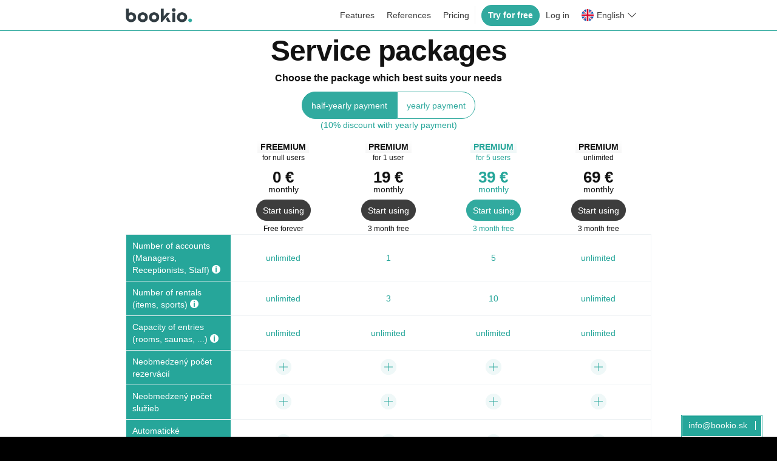

--- FILE ---
content_type: text/html;charset=UTF-8
request_url: https://medic.bookio.com/pricing?lang=en
body_size: 11070
content:

<!DOCTYPE html>
<!--[if IE 9 ]><html lang="en" class="no-js ie9" > <![endif]-->
<!--[if (gt IE 9)|!(IE)]><!--> <html lang="en" class="no-js" ><!--<![endif]-->
	<head>
        <title>Service packages</title>
        
<script>
    function isFramed() {try { return window.self !== window.top; } catch (e) { return true; }};
    if (!isFramed()) {
        window.dataLayer = window.dataLayer || [];

        function gtag() {
            dataLayer.push(arguments);
        }

        gtag("consent", "default", {
            ad_storage: "denied",
            ad_user_data: "denied",
            ad_personalization: "denied",
            analytics_storage: "denied",
            functionality_storage: "denied",
            personalization_storage: "denied",
            security_storage: "granted",
            wait_for_update: 2000,
        });
        gtag("set", "ads_data_redaction", true);
        gtag("set", "url_passthrough", true);
    }
</script>

        
    <!-- Google Tag Manager -->
    <script>(function(w,d,s,l,i){w[l]=w[l]||[];w[l].push({'gtm.start':
            new Date().getTime(),event:'gtm.js'});var f=d.getElementsByTagName(s)[0],
        j=d.createElement(s),dl=l!='dataLayer'?'&l='+l:'';j.async=true;j.src=
        'https://www.googletagmanager.com/gtm.js?id='+i+dl;f.parentNode.insertBefore(j,f);
    })(window,document,'script','dataLayer','GTM-MHD5V6Z');</script>
    <!-- End Google Tag Manager -->


		<meta http-equiv="Content-Type" content="text/html; charset=UTF-8">
		<meta http-equiv="X-UA-Compatible" content="IE=edge,chrome=1">
        <meta name="robots" content="noindex">
        <meta name="viewport" content="width=device-width, initial-scale=1.0, maximum-scale=1.0, user-scalable=no">
        <meta name="format-detection" content="telephone=no"/>
        <link rel="shortcut icon" href="/assets/favicon-32x32-e8f2117cf116c885adfc7c2b415f442c.png" type="image/x-icon">
		<link rel="apple-touch-icon" href="/assets/favicon-32x32-e8f2117cf116c885adfc7c2b415f442c.png">

        <!-- Font -->
        <link href="https://fonts.googleapis.com/css?family=Raleway:300,500,800&subset=latin-ext" rel="stylesheet">
        <!-- Font awesome -->
        <link rel="stylesheet" href="https://cdnjs.cloudflare.com/ajax/libs/font-awesome/4.6.3/css/font-awesome.min.css">
        <!-- Bootstrap -->
        <link rel="stylesheet" href="https://maxcdn.bootstrapcdn.com/bootstrap/3.3.6/css/bootstrap.min.css" integrity="sha384-1q8mTJOASx8j1Au+a5WDVnPi2lkFfwwEAa8hDDdjZlpLegxhjVME1fgjWPGmkzs7" crossorigin="anonymous">

        <link rel="stylesheet" href="/assets/manifests/landing-page-5e2a44771067bd1a5252da744ff61a0f.css"/>
        <script type="text/javascript" src="/assets/manifests/landing-page-761449c279069bfda1d32b08aec253bc.js" ></script>
        <script type="text/javascript">
    (function(i,s,o,g,r,a,m){i['GoogleAnalyticsObject']=r;i[r]=i[r]||function(){
                (i[r].q=i[r].q||[]).push(arguments)},i[r].l=1*new Date();a=s.createElement(o),
            m=s.getElementsByTagName(o)[0];a.async=1;a.src=g;m.parentNode.insertBefore(a,m)
    })(window,document,'script','//www.google-analytics.com/analytics.js','ga');

    ga('create', 'UA-70970649-2', 'auto');
    
        ga('send', 'pageview');
    

    googleAnalytics = new function() {

        this.track = new function () {

            this.item = function (category, action, label) {
                if (category && action)
                    ga('send', 'event', category, action, label);
            };
        };
    };
</script>
        
    <!-- Hotjar Tracking Code for https://www.bookio.sk -->
    <script type="text/javascript">
        (function(h,o,t,j,a,r){
            h.hj=h.hj||function(){(h.hj.q=h.hj.q||[]).push(arguments)};
            h._hjSettings={hjid:652294,hjsv:6};
            a=o.getElementsByTagName('head')[0];
            r=o.createElement('script');r.async=1;
            r.src=t+h._hjSettings.hjid+j+h._hjSettings.hjsv;
            a.appendChild(r);
        })(window,document,'https://static.hotjar.com/c/hotjar-','.js?sv=');
    </script>

        
    <!-- Facebook Pixel Code -->
    <script>
        !function(f,b,e,v,n,t,s)
        {if(f.fbq)return;n=f.fbq=function(){n.callMethod?
            n.callMethod.apply(n,arguments):n.queue.push(arguments)};
            if(!f._fbq)f._fbq=n;n.push=n;n.loaded=!0;n.version='2.0';
            n.queue=[];t=b.createElement(e);t.async=!0;
            t.src=v;s=b.getElementsByTagName(e)[0];
            s.parentNode.insertBefore(t,s)}(window,document,'script',
            'https://connect.facebook.net/en_US/fbevents.js');
        fbq('init', '128436807800822');
        fbq('track', 'PageView');
        
    </script>
    <noscript>
        <img height="1" width="1"
             src="https://www.facebook.com/tr?id=128436807800822&ev=PageView
&noscript=1"/>
    </noscript>
    <!-- End Facebook Pixel Code -->
        </script>


		
        <meta name="layout" content="homepage"/>
        <meta name="description" content="Choose the package which best suits your needs">
        <meta name="keywords" content="">
        
        <script>
            $(document).ready(function(){
                $('[data-toggle="tooltip"]').tooltip();
                $('table#sticky').stickyTableHeaders({fixedOffset: $('.navbar-bookio')});
            });
        </script>
    
        
<!-- Start cookieyes banner -->
<script type="text/javascript">
    function isFramed() {try { return window.self !== window.top; } catch (e) { return true; }};
    if (!isFramed()) {
        (function (p, a, n, t, s) {
            t = p.createElement(a), s = p.getElementsByTagName(a)[0];
            t.id = 'cookieyes';
            t.src = n;
            s.parentNode.insertBefore(t, s)
        })(document, 'script', 'https://cdn-cookieyes.com/client_data/91455b08c8b66558b3b8dbf8/script.js');
    }
</script>
<!-- End cookieyes banner -->

        
	</head>
	<body class="" id="">
        
    <!-- Google Tag Manager (noscript) -->
    <noscript><iframe src="https://www.googletagmanager.com/ns.html?id=GTM-MHD5V6Z"
                      height="0" width="0" style="display:none;visibility:hidden"></iframe></noscript>
    <!-- End Google Tag Manager (noscript) -->

        
<!--[if lt IE 9 ]>
<p class="ie-warning">
    You are using a very old version of Internet Explorer! If you want to use this site with all the features, we recommend you to update your version to the latest or download
    <a href="http://abetterbrowser.org/en" target="_blank">another modern browser</a>.
</p>
<![endif]-->

        <nav class="navbar-bookio homepage">
    <div class="container">
        <div class="navbar-content">
            <div class="brand">
                <a href='https://medic.bookio.com/en' class='logo-big'><img src="/assets/landing-page/logo-3d64e7bdb8f55249212d0b8bfc9efcb7.png" /></a>
                <a href='https://medic.bookio.com/en' class='logo-small'><img src="/assets/landing-page/bookio-dark-small-1e0bd4b0ab62bba8ef15fe60b1564092.svg" /></a>
            </div>
            <div id="navbar" class="navbar-collapse collapse">
                <div>
                    <ul class="navbar-info">
                        <li class="navbar-item"><a href='/features?lang=en' class=''>Features</a></li>
                        <li class="navbar-item"><a href='/references?lang=en' class=''>References</a></li>
                        <li class="navbar-item pricing"><a href='/pricing?lang=en' class=''>Pricing</a></li>
                        <li class="navbar-item try hidden-xs"><a href='/new-facility?lang=en' class='btn-teal btn-teal-nav'>Try for free</a></li>
                        <li class="navbar-item">
                            <a href="/client-admin">
                                
                                
                                    Log in
                                
                            </a>
                        </li>
                        <li class="navbar-item hidden-xs dropdown">
    <a href="#" class="dropdown-toggle" data-toggle="dropdown" role="button" aria-haspopup="true" aria-expanded="false"><img src="/assets/flags/en-db68882cbf4beac3f3ee3923f1a91b82.svg" width="20" height="20"/> English <i class="icon-sm icon-down-chevron"></i></a>
    <ul class="dropdown-menu text-center language-menu">
        
            
                <li>
                    <a href="/sk" class="menuButton"><div class="flag"><img src="/assets/flags/sk-853919fd7933d0477933cab0e700e152.svg" width="20" height="20"/></div> Slovak</a>
                </li>
            
        
            
                <li>
                    <a href="/cs" class="menuButton"><div class="flag"><img src="/assets/flags/cs-3ee4e8d3aca8032f653cfab107ec7ea4.svg" width="20" height="20"/></div> Czech</a>
                </li>
            
        
            
        
            
                <li>
                    <a href="/hu" class="menuButton"><div class="flag"><img src="/assets/flags/hu-85015780d133f063597c97a01cdcfaac.svg" width="20" height="20"/></div> Hungarian</a>
                </li>
            
        
    </ul>
</li>
                    </ul>
                </div>
            </div>
            <ul class="navbar-info mobile">
                <li class="navbar-item try inline"><a href='/new-facility?lang=en' class='btn-teal btn-teal-nav'>Try for free</a></li>
                <div class="navbar-item inline language-xs dropdown">
    <a href="#" class="dropdown-toggle" data-toggle="dropdown" role="button" aria-haspopup="true" aria-expanded="false"><img src="/assets/flags/en-db68882cbf4beac3f3ee3923f1a91b82.svg" width="20" height="20"/> EN <i class="icon-sm icon-down-chevron"></i></a>
    <ul class="dropdown-menu text-center short-language-menu">
        
            
                <li>
                    <a href="/sk" class="menuButton"><div class="flag"><img src="/assets/flags/sk-853919fd7933d0477933cab0e700e152.svg" width="20" height="20"/></div> SK</a>
                </li>
            
        
            
                <li>
                    <a href="/cs" class="menuButton"><div class="flag"><img src="/assets/flags/cs-3ee4e8d3aca8032f653cfab107ec7ea4.svg" width="20" height="20"/></div> CZ</a>
                </li>
            
        
            
        
            
                <li>
                    <a href="/hu" class="menuButton"><div class="flag"><img src="/assets/flags/hu-85015780d133f063597c97a01cdcfaac.svg" width="20" height="20"/></div> HU</a>
                </li>
            
        
    </ul>
</div>


                <li class="navbar-item inline">
                    <button class="navbar-toggle collapsed" data-toggle="collapse" data-target="#navbar" aria-expanded="false" aria-controls="navbar">
                        <i id="navbar-icon" class="icon-menu"></i>
                    </button>
                </li>
            </ul>
        </div>
    </div>
</nav>




        
        <section id="heading" class="white-background">
            <div class="container">
                <div class="row">
                    <div class="col-sm-12 text-center">
                        <h1>Service packages</h1>
                        <h2 class="normal-spacing">Choose the package which best suits your needs</h2>
                    </div>
                </div>
            </div>
        </section>
        <section id="section-price-list" class="white-background">
            <div class="container">
                <div class="row">
                    <div class="col-xs-12 text-center margin-sm-bottom">
                        
                        <a href="/pricing?lang=en&amp;yearly=false" class="btn-radius-full btn-md btn-teal-left">half-yearly payment</a>
                        <a href="/pricing?lang=en&amp;yearly=true" class="btn-radius-full btn-md btn-teal-invert-right">yearly payment</a>
                        <div class="text-teal">(10% discount with yearly payment)</div>
                    </div>
                    <div class="col-xs-12">
                        <div class="desktop table-responsive">
                            <table id="sticky" class="table margin-xs-bottom">
                                <thead class="header-title">
                                    <tr>
                                        <th></th>
                                        
                                            <th class="package text-center ">
                                                <div class="title">Freemium</div>
                                                <div class="subtitle font-normal">
                                                    for null users
                                                </div>
                                                <div class="price font-normal">
                                                    
                                                        <span class="font-bold">0 €</span><br>
                                                        monthly
                                                    
                                                </div>
                                                <div class="font-normal">
                                                    <a href='/new-facility?lang=en&package=free' class='btn-radius-full btn-black'>
                                                        Start using
                                                    </a>
                                                </div>
                                                <div class="free font-normal">
                                                    
                                                        Free forever
                                                    
                                                </div>
                                            </th>
                                        
                                            <th class="package text-center ">
                                                <div class="title">Premium</div>
                                                <div class="subtitle font-normal">
                                                    for 1 user
                                                </div>
                                                <div class="price font-normal">
                                                    
                                                        <span class="font-bold">19 €</span><br>
                                                        monthly
                                                    
                                                </div>
                                                <div class="font-normal">
                                                    <a href='/new-facility?lang=en&package=inv_premium_1' class='btn-radius-full btn-black'>
                                                        Start using
                                                    </a>
                                                </div>
                                                <div class="free font-normal">
                                                    
                                                        3 month free
                                                    
                                                </div>
                                            </th>
                                        
                                            <th class="package text-center top">
                                                <div class="title">Premium</div>
                                                <div class="subtitle font-normal">
                                                    for 5 users
                                                </div>
                                                <div class="price font-normal">
                                                    
                                                        <span class="font-bold">39 €</span><br>
                                                        monthly
                                                    
                                                </div>
                                                <div class="font-normal">
                                                    <a href='/new-facility?lang=en&package=inv_premium_2' class='btn-radius-full btn-teal'>
                                                        Start using
                                                    </a>
                                                </div>
                                                <div class="free font-normal">
                                                    
                                                        3 month free
                                                    
                                                </div>
                                            </th>
                                        
                                            <th class="package text-center ">
                                                <div class="title">Premium</div>
                                                <div class="subtitle font-normal">
                                                    unlimited
                                                </div>
                                                <div class="price font-normal">
                                                    
                                                        <span class="font-bold">69 €</span><br>
                                                        monthly
                                                    
                                                </div>
                                                <div class="font-normal">
                                                    <a href='/new-facility?lang=en&package=inv_premium_3' class='btn-radius-full btn-black'>
                                                        Start using
                                                    </a>
                                                </div>
                                                <div class="free font-normal">
                                                    
                                                        3 month free
                                                    
                                                </div>
                                            </th>
                                        
                                    </tr>
                                </thead>
                                <tbody>
                                    <tr>
                                        <td class="feature">
                                            <span data-toggle="tooltip" data-placement="top" title="Premium packages vary in number of available user calendars. For the first month you have a Premium version for free. If the basic functions are enough, you can keep full-featured freemium version.">
                                                Number of accounts (Managers, Receptionists, Staff)
                                                <i class="icon-info-full"></i>
                                            </span>
                                        </td>
                                        
                                            <td class="text-center">
                                                
                                                    unlimited
                                                
                                            </td>
                                        
                                            <td class="text-center">
                                                
                                                    1
                                                
                                            </td>
                                        
                                            <td class="text-center">
                                                
                                                    5
                                                
                                            </td>
                                        
                                            <td class="text-center">
                                                
                                                    unlimited
                                                
                                            </td>
                                        
                                    </tr>
                                    <tr>
                                        <td class="feature">
                                            <span data-toggle="tooltip" data-placement="top" title="for example: number of courts, bowling lanes that can be reserved">
                                                Number of rentals (items, sports)
                                                <i class="icon-info-full"></i>
                                            </span>
                                        </td>
                                        
                                            <td class="text-center">
                                                
                                                    unlimited
                                                
                                            </td>
                                        
                                            <td class="text-center">
                                                
                                                    3
                                                
                                            </td>
                                        
                                            <td class="text-center">
                                                
                                                    10
                                                
                                            </td>
                                        
                                            <td class="text-center">
                                                
                                                    unlimited
                                                
                                            </td>
                                        
                                    </tr>
                                    <tr>
                                        <td class="feature">
                                            <span data-toggle="tooltip" data-placement="top" title="Description - Number of rooms">
                                                Capacity of entries (rooms, saunas, ...)
                                                <i class="icon-info-full"></i>
                                            </span>
                                        </td>
                                        
                                            <td class="text-center">
                                                
                                                    unlimited
                                                
                                            </td>
                                        
                                            <td class="text-center">
                                                
                                                    unlimited
                                                
                                            </td>
                                        
                                            <td class="text-center">
                                                
                                                    unlimited
                                                
                                            </td>
                                        
                                            <td class="text-center">
                                                
                                                    unlimited
                                                
                                            </td>
                                        
                                    </tr>
                                    
                                        <tr>
                                            <td class="feature">
                                                <span >
                                                    Neobmedzený počet rezervácií
                                                    
                                                </span>
                                            </td>
                                            
                                                <td class="text-center">
                                                    
                                                        <i class="icon-plus"></i>
                                                    
                                                </td>
                                            
                                                <td class="text-center">
                                                    
                                                        <i class="icon-plus"></i>
                                                    
                                                </td>
                                            
                                                <td class="text-center">
                                                    
                                                        <i class="icon-plus"></i>
                                                    
                                                </td>
                                            
                                                <td class="text-center">
                                                    
                                                        <i class="icon-plus"></i>
                                                    
                                                </td>
                                            
                                        </tr>
                                    
                                        <tr>
                                            <td class="feature">
                                                <span >
                                                    Neobmedzený počet služieb
                                                    
                                                </span>
                                            </td>
                                            
                                                <td class="text-center">
                                                    
                                                        <i class="icon-plus"></i>
                                                    
                                                </td>
                                            
                                                <td class="text-center">
                                                    
                                                        <i class="icon-plus"></i>
                                                    
                                                </td>
                                            
                                                <td class="text-center">
                                                    
                                                        <i class="icon-plus"></i>
                                                    
                                                </td>
                                            
                                                <td class="text-center">
                                                    
                                                        <i class="icon-plus"></i>
                                                    
                                                </td>
                                            
                                        </tr>
                                    
                                        <tr>
                                            <td class="feature">
                                                <span >
                                                    Automatické potvrdzovanie rezervácií
                                                    
                                                </span>
                                            </td>
                                            
                                                <td class="text-center">
                                                    
                                                        <i class="icon-plus"></i>
                                                    
                                                </td>
                                            
                                                <td class="text-center">
                                                    
                                                        <i class="icon-plus"></i>
                                                    
                                                </td>
                                            
                                                <td class="text-center">
                                                    
                                                        <i class="icon-plus"></i>
                                                    
                                                </td>
                                            
                                                <td class="text-center">
                                                    
                                                        <i class="icon-plus"></i>
                                                    
                                                </td>
                                            
                                        </tr>
                                    
                                        <tr>
                                            <td class="feature">
                                                <span >
                                                    Pridanie rezervácií do google kalendára
                                                    
                                                </span>
                                            </td>
                                            
                                                <td class="text-center">
                                                    
                                                        <i class="icon-plus"></i>
                                                    
                                                </td>
                                            
                                                <td class="text-center">
                                                    
                                                        <i class="icon-plus"></i>
                                                    
                                                </td>
                                            
                                                <td class="text-center">
                                                    
                                                        <i class="icon-plus"></i>
                                                    
                                                </td>
                                            
                                                <td class="text-center">
                                                    
                                                        <i class="icon-plus"></i>
                                                    
                                                </td>
                                            
                                        </tr>
                                    
                                        <tr>
                                            <td class="feature">
                                                <span >
                                                    Emailové potvrdenie rezervácie pre zákazníka
                                                    
                                                </span>
                                            </td>
                                            
                                                <td class="text-center">
                                                    
                                                        <i class="icon-plus"></i>
                                                    
                                                </td>
                                            
                                                <td class="text-center">
                                                    
                                                        <i class="icon-plus"></i>
                                                    
                                                </td>
                                            
                                                <td class="text-center">
                                                    
                                                        <i class="icon-plus"></i>
                                                    
                                                </td>
                                            
                                                <td class="text-center">
                                                    
                                                        <i class="icon-plus"></i>
                                                    
                                                </td>
                                            
                                        </tr>
                                    
                                        <tr>
                                            <td class="feature">
                                                <span >
                                                    Pridanie rezervácií do iPhone kalendára
                                                    
                                                </span>
                                            </td>
                                            
                                                <td class="text-center">
                                                    
                                                        <i class="icon-plus"></i>
                                                    
                                                </td>
                                            
                                                <td class="text-center">
                                                    
                                                        <i class="icon-plus"></i>
                                                    
                                                </td>
                                            
                                                <td class="text-center">
                                                    
                                                        <i class="icon-plus"></i>
                                                    
                                                </td>
                                            
                                                <td class="text-center">
                                                    
                                                        <i class="icon-plus"></i>
                                                    
                                                </td>
                                            
                                        </tr>
                                    
                                        <tr>
                                            <td class="feature">
                                                <span >
                                                    Emailové pripomienky pre zákazníkov
                                                    
                                                </span>
                                            </td>
                                            
                                                <td class="text-center">
                                                    
                                                        <i class="icon-minus"></i>
                                                    
                                                </td>
                                            
                                                <td class="text-center">
                                                    
                                                        <i class="icon-plus"></i>
                                                    
                                                </td>
                                            
                                                <td class="text-center">
                                                    
                                                        <i class="icon-plus"></i>
                                                    
                                                </td>
                                            
                                                <td class="text-center">
                                                    
                                                        <i class="icon-plus"></i>
                                                    
                                                </td>
                                            
                                        </tr>
                                    
                                        <tr>
                                            <td class="feature">
                                                <span >
                                                    SMS pripomienky pre zákazníkov
                                                    
                                                </span>
                                            </td>
                                            
                                                <td class="text-center">
                                                    
                                                        <i class="icon-minus"></i>
                                                    
                                                </td>
                                            
                                                <td class="text-center">
                                                    
                                                        <i class="icon-plus"></i>
                                                    
                                                </td>
                                            
                                                <td class="text-center">
                                                    
                                                        <i class="icon-plus"></i>
                                                    
                                                </td>
                                            
                                                <td class="text-center">
                                                    
                                                        <i class="icon-plus"></i>
                                                    
                                                </td>
                                            
                                        </tr>
                                    
                                        <tr>
                                            <td class="feature">
                                                <span >
                                                    Export a tlač rezervácií
                                                    
                                                </span>
                                            </td>
                                            
                                                <td class="text-center">
                                                    
                                                        <i class="icon-minus"></i>
                                                    
                                                </td>
                                            
                                                <td class="text-center">
                                                    
                                                        <i class="icon-plus"></i>
                                                    
                                                </td>
                                            
                                                <td class="text-center">
                                                    
                                                        <i class="icon-plus"></i>
                                                    
                                                </td>
                                            
                                                <td class="text-center">
                                                    
                                                        <i class="icon-plus"></i>
                                                    
                                                </td>
                                            
                                        </tr>
                                    
                                        <tr>
                                            <td class="feature">
                                                <span >
                                                    Export databázy zákazníkov
                                                    
                                                </span>
                                            </td>
                                            
                                                <td class="text-center">
                                                    
                                                        <i class="icon-minus"></i>
                                                    
                                                </td>
                                            
                                                <td class="text-center">
                                                    
                                                        <i class="icon-plus"></i>
                                                    
                                                </td>
                                            
                                                <td class="text-center">
                                                    
                                                        <i class="icon-plus"></i>
                                                    
                                                </td>
                                            
                                                <td class="text-center">
                                                    
                                                        <i class="icon-plus"></i>
                                                    
                                                </td>
                                            
                                        </tr>
                                    
                                        <tr>
                                            <td class="feature">
                                                <span >
                                                    Opakované rezervácie
                                                    
                                                </span>
                                            </td>
                                            
                                                <td class="text-center">
                                                    
                                                        <i class="icon-minus"></i>
                                                    
                                                </td>
                                            
                                                <td class="text-center">
                                                    
                                                        <i class="icon-plus"></i>
                                                    
                                                </td>
                                            
                                                <td class="text-center">
                                                    
                                                        <i class="icon-plus"></i>
                                                    
                                                </td>
                                            
                                                <td class="text-center">
                                                    
                                                        <i class="icon-plus"></i>
                                                    
                                                </td>
                                            
                                        </tr>
                                    
                                        <tr>
                                            <td class="feature">
                                                <span >
                                                    Opakované blokácie časov
                                                    
                                                </span>
                                            </td>
                                            
                                                <td class="text-center">
                                                    
                                                        <i class="icon-minus"></i>
                                                    
                                                </td>
                                            
                                                <td class="text-center">
                                                    
                                                        <i class="icon-plus"></i>
                                                    
                                                </td>
                                            
                                                <td class="text-center">
                                                    
                                                        <i class="icon-plus"></i>
                                                    
                                                </td>
                                            
                                                <td class="text-center">
                                                    
                                                        <i class="icon-plus"></i>
                                                    
                                                </td>
                                            
                                        </tr>
                                    
                                        <tr>
                                            <td class="feature">
                                                <span >
                                                    Prehľad histórie
                                                    
                                                </span>
                                            </td>
                                            
                                                <td class="text-center">
                                                    
                                                        <i class="icon-minus"></i>
                                                    
                                                </td>
                                            
                                                <td class="text-center">
                                                    
                                                        <i class="icon-plus"></i>
                                                    
                                                </td>
                                            
                                                <td class="text-center">
                                                    
                                                        <i class="icon-plus"></i>
                                                    
                                                </td>
                                            
                                                <td class="text-center">
                                                    
                                                        <i class="icon-plus"></i>
                                                    
                                                </td>
                                            
                                        </tr>
                                    
                                        <tr>
                                            <td class="feature">
                                                <span >
                                                    Triedenie zákazníkov na základe štítkov
                                                    
                                                </span>
                                            </td>
                                            
                                                <td class="text-center">
                                                    
                                                        <i class="icon-minus"></i>
                                                    
                                                </td>
                                            
                                                <td class="text-center">
                                                    
                                                        <i class="icon-plus"></i>
                                                    
                                                </td>
                                            
                                                <td class="text-center">
                                                    
                                                        <i class="icon-plus"></i>
                                                    
                                                </td>
                                            
                                                <td class="text-center">
                                                    
                                                        <i class="icon-plus"></i>
                                                    
                                                </td>
                                            
                                        </tr>
                                    
                                        <tr>
                                            <td class="feature">
                                                <span >
                                                    Štatistiky
                                                    
                                                </span>
                                            </td>
                                            
                                                <td class="text-center">
                                                    
                                                        <i class="icon-minus"></i>
                                                    
                                                </td>
                                            
                                                <td class="text-center">
                                                    
                                                        <i class="icon-plus"></i>
                                                    
                                                </td>
                                            
                                                <td class="text-center">
                                                    
                                                        <i class="icon-plus"></i>
                                                    
                                                </td>
                                            
                                                <td class="text-center">
                                                    
                                                        <i class="icon-plus"></i>
                                                    
                                                </td>
                                            
                                        </tr>
                                    
                                        <tr>
                                            <td class="feature">
                                                <span >
                                                    Hodnotenia od zákazníkov
                                                    
                                                </span>
                                            </td>
                                            
                                                <td class="text-center">
                                                    
                                                        <i class="icon-minus"></i>
                                                    
                                                </td>
                                            
                                                <td class="text-center">
                                                    
                                                        <i class="icon-plus"></i>
                                                    
                                                </td>
                                            
                                                <td class="text-center">
                                                    
                                                        <i class="icon-plus"></i>
                                                    
                                                </td>
                                            
                                                <td class="text-center">
                                                    
                                                        <i class="icon-plus"></i>
                                                    
                                                </td>
                                            
                                        </tr>
                                    
                                        <tr>
                                            <td class="feature">
                                                <span >
                                                    Galéria a pridanie loga
                                                    
                                                </span>
                                            </td>
                                            
                                                <td class="text-center">
                                                    
                                                        <i class="icon-minus"></i>
                                                    
                                                </td>
                                            
                                                <td class="text-center">
                                                    
                                                        <i class="icon-plus"></i>
                                                    
                                                </td>
                                            
                                                <td class="text-center">
                                                    
                                                        <i class="icon-plus"></i>
                                                    
                                                </td>
                                            
                                                <td class="text-center">
                                                    
                                                        <i class="icon-plus"></i>
                                                    
                                                </td>
                                            
                                        </tr>
                                    
                                        <tr>
                                            <td class="feature">
                                                <span >
                                                    Servisná podpora
                                                    
                                                </span>
                                            </td>
                                            
                                                <td class="text-center">
                                                    
                                                        <i class="icon-minus"></i>
                                                    
                                                </td>
                                            
                                                <td class="text-center">
                                                    
                                                        <i class="icon-plus"></i>
                                                    
                                                </td>
                                            
                                                <td class="text-center">
                                                    
                                                        <i class="icon-plus"></i>
                                                    
                                                </td>
                                            
                                                <td class="text-center">
                                                    
                                                        <i class="icon-plus"></i>
                                                    
                                                </td>
                                            
                                        </tr>
                                    
                                </tbody>
                            </table>
                        </div>
                        <div class="mobile">
                            <table class="table">
                                
                                    <thead>
                                        <tr>
                                            <th colspan="2" class="package text-center ">
                                                <br/>
                                                <div class="title">Freemium</div>
                                                <div class="subtitle font-normal">
                                                    Up to 30 users
                                                    
                                                    
                                                </div>
                                                <div class="price font-normal">
                                                    
                                                        <span class="font-bold">0 €</span><br>
                                                        monthly
                                                    
                                                </div>
                                                <div class="font-normal">
                                                    <a href='/new-facility?lang=en&package=free' class='btn-radius-full btn-black'>
                                                        Start using
                                                    </a>
                                                </div>
                                                <div class="free font-normal">
                                                    
                                                        Free forever
                                                    
                                                </div>
                                            </th>
                                        </tr>
                                    </thead>
                                    <tbody>
                                        <tr>
                                            <td class="feature">
                                                <span data-toggle="tooltip" data-placement="top" title="Premium packages vary in number of available user calendars. For the first month you have a Premium version for free. If the basic functions are enough, you can keep full-featured freemium version.">
                                                    Number of accounts (Managers, Receptionists, Staff)
                                                    <i class="icon-info-full"></i>
                                                </span>
                                            </td>
                                            <td class="text-center">
                                                
                                                    unlimited
                                                
                                            </td>
                                        </tr>
                                        
                                            <tr>
                                                <td class="feature">
                                                    <span >
                                                        Neobmedzený počet rezervácií
                                                        
                                                    </span>
                                                </td>
                                                <td class="text-center">
                                                    
                                                        <i class="icon-plus"></i>
                                                    
                                                </td>
                                            </tr>
                                        
                                            <tr>
                                                <td class="feature">
                                                    <span >
                                                        Neobmedzený počet služieb
                                                        
                                                    </span>
                                                </td>
                                                <td class="text-center">
                                                    
                                                        <i class="icon-plus"></i>
                                                    
                                                </td>
                                            </tr>
                                        
                                            <tr>
                                                <td class="feature">
                                                    <span >
                                                        Automatické potvrdzovanie rezervácií
                                                        
                                                    </span>
                                                </td>
                                                <td class="text-center">
                                                    
                                                        <i class="icon-plus"></i>
                                                    
                                                </td>
                                            </tr>
                                        
                                            <tr>
                                                <td class="feature">
                                                    <span >
                                                        Pridanie rezervácií do google kalendára
                                                        
                                                    </span>
                                                </td>
                                                <td class="text-center">
                                                    
                                                        <i class="icon-plus"></i>
                                                    
                                                </td>
                                            </tr>
                                        
                                            <tr>
                                                <td class="feature">
                                                    <span >
                                                        Emailové potvrdenie rezervácie pre zákazníka
                                                        
                                                    </span>
                                                </td>
                                                <td class="text-center">
                                                    
                                                        <i class="icon-plus"></i>
                                                    
                                                </td>
                                            </tr>
                                        
                                            <tr>
                                                <td class="feature">
                                                    <span >
                                                        Pridanie rezervácií do iPhone kalendára
                                                        
                                                    </span>
                                                </td>
                                                <td class="text-center">
                                                    
                                                        <i class="icon-plus"></i>
                                                    
                                                </td>
                                            </tr>
                                        
                                            <tr>
                                                <td class="feature">
                                                    <span >
                                                        Emailové pripomienky pre zákazníkov
                                                        
                                                    </span>
                                                </td>
                                                <td class="text-center">
                                                    
                                                        <i class="icon-minus"></i>
                                                    
                                                </td>
                                            </tr>
                                        
                                            <tr>
                                                <td class="feature">
                                                    <span >
                                                        SMS pripomienky pre zákazníkov
                                                        
                                                    </span>
                                                </td>
                                                <td class="text-center">
                                                    
                                                        <i class="icon-minus"></i>
                                                    
                                                </td>
                                            </tr>
                                        
                                            <tr>
                                                <td class="feature">
                                                    <span >
                                                        Export a tlač rezervácií
                                                        
                                                    </span>
                                                </td>
                                                <td class="text-center">
                                                    
                                                        <i class="icon-minus"></i>
                                                    
                                                </td>
                                            </tr>
                                        
                                            <tr>
                                                <td class="feature">
                                                    <span >
                                                        Export databázy zákazníkov
                                                        
                                                    </span>
                                                </td>
                                                <td class="text-center">
                                                    
                                                        <i class="icon-minus"></i>
                                                    
                                                </td>
                                            </tr>
                                        
                                            <tr>
                                                <td class="feature">
                                                    <span >
                                                        Opakované rezervácie
                                                        
                                                    </span>
                                                </td>
                                                <td class="text-center">
                                                    
                                                        <i class="icon-minus"></i>
                                                    
                                                </td>
                                            </tr>
                                        
                                            <tr>
                                                <td class="feature">
                                                    <span >
                                                        Opakované blokácie časov
                                                        
                                                    </span>
                                                </td>
                                                <td class="text-center">
                                                    
                                                        <i class="icon-minus"></i>
                                                    
                                                </td>
                                            </tr>
                                        
                                            <tr>
                                                <td class="feature">
                                                    <span >
                                                        Prehľad histórie
                                                        
                                                    </span>
                                                </td>
                                                <td class="text-center">
                                                    
                                                        <i class="icon-minus"></i>
                                                    
                                                </td>
                                            </tr>
                                        
                                            <tr>
                                                <td class="feature">
                                                    <span >
                                                        Triedenie zákazníkov na základe štítkov
                                                        
                                                    </span>
                                                </td>
                                                <td class="text-center">
                                                    
                                                        <i class="icon-minus"></i>
                                                    
                                                </td>
                                            </tr>
                                        
                                            <tr>
                                                <td class="feature">
                                                    <span >
                                                        Štatistiky
                                                        
                                                    </span>
                                                </td>
                                                <td class="text-center">
                                                    
                                                        <i class="icon-minus"></i>
                                                    
                                                </td>
                                            </tr>
                                        
                                            <tr>
                                                <td class="feature">
                                                    <span >
                                                        Hodnotenia od zákazníkov
                                                        
                                                    </span>
                                                </td>
                                                <td class="text-center">
                                                    
                                                        <i class="icon-minus"></i>
                                                    
                                                </td>
                                            </tr>
                                        
                                            <tr>
                                                <td class="feature">
                                                    <span >
                                                        Galéria a pridanie loga
                                                        
                                                    </span>
                                                </td>
                                                <td class="text-center">
                                                    
                                                        <i class="icon-minus"></i>
                                                    
                                                </td>
                                            </tr>
                                        
                                            <tr>
                                                <td class="feature">
                                                    <span >
                                                        Servisná podpora
                                                        
                                                    </span>
                                                </td>
                                                <td class="text-center">
                                                    
                                                        <i class="icon-minus"></i>
                                                    
                                                </td>
                                            </tr>
                                        
                                    </tbody>
                                
                                    <thead>
                                        <tr>
                                            <th colspan="2" class="package text-center ">
                                                <br/>
                                                <div class="title">Premium</div>
                                                <div class="subtitle font-normal">
                                                    
                                                    for 1 user
                                                    
                                                </div>
                                                <div class="price font-normal">
                                                    
                                                        <span class="font-bold">19 €</span><br>
                                                        monthly
                                                    
                                                </div>
                                                <div class="font-normal">
                                                    <a href='/new-facility?lang=en&package=inv_premium_1' class='btn-radius-full btn-black'>
                                                        Start using
                                                    </a>
                                                </div>
                                                <div class="free font-normal">
                                                    
                                                        3 month free
                                                    
                                                </div>
                                            </th>
                                        </tr>
                                    </thead>
                                    <tbody>
                                        <tr>
                                            <td class="feature">
                                                <span data-toggle="tooltip" data-placement="top" title="Premium packages vary in number of available user calendars. For the first month you have a Premium version for free. If the basic functions are enough, you can keep full-featured freemium version.">
                                                    Number of accounts (Managers, Receptionists, Staff)
                                                    <i class="icon-info-full"></i>
                                                </span>
                                            </td>
                                            <td class="text-center">
                                                
                                                    1
                                                
                                            </td>
                                        </tr>
                                        
                                            <tr>
                                                <td class="feature">
                                                    <span >
                                                        Neobmedzený počet rezervácií
                                                        
                                                    </span>
                                                </td>
                                                <td class="text-center">
                                                    
                                                        <i class="icon-plus"></i>
                                                    
                                                </td>
                                            </tr>
                                        
                                            <tr>
                                                <td class="feature">
                                                    <span >
                                                        Neobmedzený počet služieb
                                                        
                                                    </span>
                                                </td>
                                                <td class="text-center">
                                                    
                                                        <i class="icon-plus"></i>
                                                    
                                                </td>
                                            </tr>
                                        
                                            <tr>
                                                <td class="feature">
                                                    <span >
                                                        Automatické potvrdzovanie rezervácií
                                                        
                                                    </span>
                                                </td>
                                                <td class="text-center">
                                                    
                                                        <i class="icon-plus"></i>
                                                    
                                                </td>
                                            </tr>
                                        
                                            <tr>
                                                <td class="feature">
                                                    <span >
                                                        Pridanie rezervácií do google kalendára
                                                        
                                                    </span>
                                                </td>
                                                <td class="text-center">
                                                    
                                                        <i class="icon-plus"></i>
                                                    
                                                </td>
                                            </tr>
                                        
                                            <tr>
                                                <td class="feature">
                                                    <span >
                                                        Emailové potvrdenie rezervácie pre zákazníka
                                                        
                                                    </span>
                                                </td>
                                                <td class="text-center">
                                                    
                                                        <i class="icon-plus"></i>
                                                    
                                                </td>
                                            </tr>
                                        
                                            <tr>
                                                <td class="feature">
                                                    <span >
                                                        Pridanie rezervácií do iPhone kalendára
                                                        
                                                    </span>
                                                </td>
                                                <td class="text-center">
                                                    
                                                        <i class="icon-plus"></i>
                                                    
                                                </td>
                                            </tr>
                                        
                                            <tr>
                                                <td class="feature">
                                                    <span >
                                                        Emailové pripomienky pre zákazníkov
                                                        
                                                    </span>
                                                </td>
                                                <td class="text-center">
                                                    
                                                        <i class="icon-plus"></i>
                                                    
                                                </td>
                                            </tr>
                                        
                                            <tr>
                                                <td class="feature">
                                                    <span >
                                                        SMS pripomienky pre zákazníkov
                                                        
                                                    </span>
                                                </td>
                                                <td class="text-center">
                                                    
                                                        <i class="icon-plus"></i>
                                                    
                                                </td>
                                            </tr>
                                        
                                            <tr>
                                                <td class="feature">
                                                    <span >
                                                        Export a tlač rezervácií
                                                        
                                                    </span>
                                                </td>
                                                <td class="text-center">
                                                    
                                                        <i class="icon-plus"></i>
                                                    
                                                </td>
                                            </tr>
                                        
                                            <tr>
                                                <td class="feature">
                                                    <span >
                                                        Export databázy zákazníkov
                                                        
                                                    </span>
                                                </td>
                                                <td class="text-center">
                                                    
                                                        <i class="icon-plus"></i>
                                                    
                                                </td>
                                            </tr>
                                        
                                            <tr>
                                                <td class="feature">
                                                    <span >
                                                        Opakované rezervácie
                                                        
                                                    </span>
                                                </td>
                                                <td class="text-center">
                                                    
                                                        <i class="icon-plus"></i>
                                                    
                                                </td>
                                            </tr>
                                        
                                            <tr>
                                                <td class="feature">
                                                    <span >
                                                        Opakované blokácie časov
                                                        
                                                    </span>
                                                </td>
                                                <td class="text-center">
                                                    
                                                        <i class="icon-plus"></i>
                                                    
                                                </td>
                                            </tr>
                                        
                                            <tr>
                                                <td class="feature">
                                                    <span >
                                                        Prehľad histórie
                                                        
                                                    </span>
                                                </td>
                                                <td class="text-center">
                                                    
                                                        <i class="icon-plus"></i>
                                                    
                                                </td>
                                            </tr>
                                        
                                            <tr>
                                                <td class="feature">
                                                    <span >
                                                        Triedenie zákazníkov na základe štítkov
                                                        
                                                    </span>
                                                </td>
                                                <td class="text-center">
                                                    
                                                        <i class="icon-plus"></i>
                                                    
                                                </td>
                                            </tr>
                                        
                                            <tr>
                                                <td class="feature">
                                                    <span >
                                                        Štatistiky
                                                        
                                                    </span>
                                                </td>
                                                <td class="text-center">
                                                    
                                                        <i class="icon-plus"></i>
                                                    
                                                </td>
                                            </tr>
                                        
                                            <tr>
                                                <td class="feature">
                                                    <span >
                                                        Hodnotenia od zákazníkov
                                                        
                                                    </span>
                                                </td>
                                                <td class="text-center">
                                                    
                                                        <i class="icon-plus"></i>
                                                    
                                                </td>
                                            </tr>
                                        
                                            <tr>
                                                <td class="feature">
                                                    <span >
                                                        Galéria a pridanie loga
                                                        
                                                    </span>
                                                </td>
                                                <td class="text-center">
                                                    
                                                        <i class="icon-plus"></i>
                                                    
                                                </td>
                                            </tr>
                                        
                                            <tr>
                                                <td class="feature">
                                                    <span >
                                                        Servisná podpora
                                                        
                                                    </span>
                                                </td>
                                                <td class="text-center">
                                                    
                                                        <i class="icon-plus"></i>
                                                    
                                                </td>
                                            </tr>
                                        
                                    </tbody>
                                
                                    <thead>
                                        <tr>
                                            <th colspan="2" class="package text-center top">
                                                <br/>
                                                <div class="title">Premium</div>
                                                <div class="subtitle font-normal">
                                                    
                                                    
                                                    for 2 to 5 users
                                                </div>
                                                <div class="price font-normal">
                                                    
                                                        <span class="font-bold">39 €</span><br>
                                                        monthly
                                                    
                                                </div>
                                                <div class="font-normal">
                                                    <a href='/new-facility?lang=en&package=inv_premium_2' class='btn-radius-full btn-teal'>
                                                        Start using
                                                    </a>
                                                </div>
                                                <div class="free font-normal">
                                                    
                                                        3 month free
                                                    
                                                </div>
                                            </th>
                                        </tr>
                                    </thead>
                                    <tbody>
                                        <tr>
                                            <td class="feature">
                                                <span data-toggle="tooltip" data-placement="top" title="Premium packages vary in number of available user calendars. For the first month you have a Premium version for free. If the basic functions are enough, you can keep full-featured freemium version.">
                                                    Number of accounts (Managers, Receptionists, Staff)
                                                    <i class="icon-info-full"></i>
                                                </span>
                                            </td>
                                            <td class="text-center">
                                                
                                                    5
                                                
                                            </td>
                                        </tr>
                                        
                                            <tr>
                                                <td class="feature">
                                                    <span >
                                                        Neobmedzený počet rezervácií
                                                        
                                                    </span>
                                                </td>
                                                <td class="text-center">
                                                    
                                                        <i class="icon-plus"></i>
                                                    
                                                </td>
                                            </tr>
                                        
                                            <tr>
                                                <td class="feature">
                                                    <span >
                                                        Neobmedzený počet služieb
                                                        
                                                    </span>
                                                </td>
                                                <td class="text-center">
                                                    
                                                        <i class="icon-plus"></i>
                                                    
                                                </td>
                                            </tr>
                                        
                                            <tr>
                                                <td class="feature">
                                                    <span >
                                                        Automatické potvrdzovanie rezervácií
                                                        
                                                    </span>
                                                </td>
                                                <td class="text-center">
                                                    
                                                        <i class="icon-plus"></i>
                                                    
                                                </td>
                                            </tr>
                                        
                                            <tr>
                                                <td class="feature">
                                                    <span >
                                                        Pridanie rezervácií do google kalendára
                                                        
                                                    </span>
                                                </td>
                                                <td class="text-center">
                                                    
                                                        <i class="icon-plus"></i>
                                                    
                                                </td>
                                            </tr>
                                        
                                            <tr>
                                                <td class="feature">
                                                    <span >
                                                        Emailové potvrdenie rezervácie pre zákazníka
                                                        
                                                    </span>
                                                </td>
                                                <td class="text-center">
                                                    
                                                        <i class="icon-plus"></i>
                                                    
                                                </td>
                                            </tr>
                                        
                                            <tr>
                                                <td class="feature">
                                                    <span >
                                                        Pridanie rezervácií do iPhone kalendára
                                                        
                                                    </span>
                                                </td>
                                                <td class="text-center">
                                                    
                                                        <i class="icon-plus"></i>
                                                    
                                                </td>
                                            </tr>
                                        
                                            <tr>
                                                <td class="feature">
                                                    <span >
                                                        Emailové pripomienky pre zákazníkov
                                                        
                                                    </span>
                                                </td>
                                                <td class="text-center">
                                                    
                                                        <i class="icon-plus"></i>
                                                    
                                                </td>
                                            </tr>
                                        
                                            <tr>
                                                <td class="feature">
                                                    <span >
                                                        SMS pripomienky pre zákazníkov
                                                        
                                                    </span>
                                                </td>
                                                <td class="text-center">
                                                    
                                                        <i class="icon-plus"></i>
                                                    
                                                </td>
                                            </tr>
                                        
                                            <tr>
                                                <td class="feature">
                                                    <span >
                                                        Export a tlač rezervácií
                                                        
                                                    </span>
                                                </td>
                                                <td class="text-center">
                                                    
                                                        <i class="icon-plus"></i>
                                                    
                                                </td>
                                            </tr>
                                        
                                            <tr>
                                                <td class="feature">
                                                    <span >
                                                        Export databázy zákazníkov
                                                        
                                                    </span>
                                                </td>
                                                <td class="text-center">
                                                    
                                                        <i class="icon-plus"></i>
                                                    
                                                </td>
                                            </tr>
                                        
                                            <tr>
                                                <td class="feature">
                                                    <span >
                                                        Opakované rezervácie
                                                        
                                                    </span>
                                                </td>
                                                <td class="text-center">
                                                    
                                                        <i class="icon-plus"></i>
                                                    
                                                </td>
                                            </tr>
                                        
                                            <tr>
                                                <td class="feature">
                                                    <span >
                                                        Opakované blokácie časov
                                                        
                                                    </span>
                                                </td>
                                                <td class="text-center">
                                                    
                                                        <i class="icon-plus"></i>
                                                    
                                                </td>
                                            </tr>
                                        
                                            <tr>
                                                <td class="feature">
                                                    <span >
                                                        Prehľad histórie
                                                        
                                                    </span>
                                                </td>
                                                <td class="text-center">
                                                    
                                                        <i class="icon-plus"></i>
                                                    
                                                </td>
                                            </tr>
                                        
                                            <tr>
                                                <td class="feature">
                                                    <span >
                                                        Triedenie zákazníkov na základe štítkov
                                                        
                                                    </span>
                                                </td>
                                                <td class="text-center">
                                                    
                                                        <i class="icon-plus"></i>
                                                    
                                                </td>
                                            </tr>
                                        
                                            <tr>
                                                <td class="feature">
                                                    <span >
                                                        Štatistiky
                                                        
                                                    </span>
                                                </td>
                                                <td class="text-center">
                                                    
                                                        <i class="icon-plus"></i>
                                                    
                                                </td>
                                            </tr>
                                        
                                            <tr>
                                                <td class="feature">
                                                    <span >
                                                        Hodnotenia od zákazníkov
                                                        
                                                    </span>
                                                </td>
                                                <td class="text-center">
                                                    
                                                        <i class="icon-plus"></i>
                                                    
                                                </td>
                                            </tr>
                                        
                                            <tr>
                                                <td class="feature">
                                                    <span >
                                                        Galéria a pridanie loga
                                                        
                                                    </span>
                                                </td>
                                                <td class="text-center">
                                                    
                                                        <i class="icon-plus"></i>
                                                    
                                                </td>
                                            </tr>
                                        
                                            <tr>
                                                <td class="feature">
                                                    <span >
                                                        Servisná podpora
                                                        
                                                    </span>
                                                </td>
                                                <td class="text-center">
                                                    
                                                        <i class="icon-plus"></i>
                                                    
                                                </td>
                                            </tr>
                                        
                                    </tbody>
                                
                                    <thead>
                                        <tr>
                                            <th colspan="2" class="package text-center ">
                                                <br/>
                                                <div class="title">Premium</div>
                                                <div class="subtitle font-normal">
                                                    Up to 30 users
                                                    
                                                    
                                                </div>
                                                <div class="price font-normal">
                                                    
                                                        <span class="font-bold">69 €</span><br>
                                                        monthly
                                                    
                                                </div>
                                                <div class="font-normal">
                                                    <a href='/new-facility?lang=en&package=inv_premium_3' class='btn-radius-full btn-black'>
                                                        Start using
                                                    </a>
                                                </div>
                                                <div class="free font-normal">
                                                    
                                                        3 month free
                                                    
                                                </div>
                                            </th>
                                        </tr>
                                    </thead>
                                    <tbody>
                                        <tr>
                                            <td class="feature">
                                                <span data-toggle="tooltip" data-placement="top" title="Premium packages vary in number of available user calendars. For the first month you have a Premium version for free. If the basic functions are enough, you can keep full-featured freemium version.">
                                                    Number of accounts (Managers, Receptionists, Staff)
                                                    <i class="icon-info-full"></i>
                                                </span>
                                            </td>
                                            <td class="text-center">
                                                
                                                    unlimited
                                                
                                            </td>
                                        </tr>
                                        
                                            <tr>
                                                <td class="feature">
                                                    <span >
                                                        Neobmedzený počet rezervácií
                                                        
                                                    </span>
                                                </td>
                                                <td class="text-center">
                                                    
                                                        <i class="icon-plus"></i>
                                                    
                                                </td>
                                            </tr>
                                        
                                            <tr>
                                                <td class="feature">
                                                    <span >
                                                        Neobmedzený počet služieb
                                                        
                                                    </span>
                                                </td>
                                                <td class="text-center">
                                                    
                                                        <i class="icon-plus"></i>
                                                    
                                                </td>
                                            </tr>
                                        
                                            <tr>
                                                <td class="feature">
                                                    <span >
                                                        Automatické potvrdzovanie rezervácií
                                                        
                                                    </span>
                                                </td>
                                                <td class="text-center">
                                                    
                                                        <i class="icon-plus"></i>
                                                    
                                                </td>
                                            </tr>
                                        
                                            <tr>
                                                <td class="feature">
                                                    <span >
                                                        Pridanie rezervácií do google kalendára
                                                        
                                                    </span>
                                                </td>
                                                <td class="text-center">
                                                    
                                                        <i class="icon-plus"></i>
                                                    
                                                </td>
                                            </tr>
                                        
                                            <tr>
                                                <td class="feature">
                                                    <span >
                                                        Emailové potvrdenie rezervácie pre zákazníka
                                                        
                                                    </span>
                                                </td>
                                                <td class="text-center">
                                                    
                                                        <i class="icon-plus"></i>
                                                    
                                                </td>
                                            </tr>
                                        
                                            <tr>
                                                <td class="feature">
                                                    <span >
                                                        Pridanie rezervácií do iPhone kalendára
                                                        
                                                    </span>
                                                </td>
                                                <td class="text-center">
                                                    
                                                        <i class="icon-plus"></i>
                                                    
                                                </td>
                                            </tr>
                                        
                                            <tr>
                                                <td class="feature">
                                                    <span >
                                                        Emailové pripomienky pre zákazníkov
                                                        
                                                    </span>
                                                </td>
                                                <td class="text-center">
                                                    
                                                        <i class="icon-plus"></i>
                                                    
                                                </td>
                                            </tr>
                                        
                                            <tr>
                                                <td class="feature">
                                                    <span >
                                                        SMS pripomienky pre zákazníkov
                                                        
                                                    </span>
                                                </td>
                                                <td class="text-center">
                                                    
                                                        <i class="icon-plus"></i>
                                                    
                                                </td>
                                            </tr>
                                        
                                            <tr>
                                                <td class="feature">
                                                    <span >
                                                        Export a tlač rezervácií
                                                        
                                                    </span>
                                                </td>
                                                <td class="text-center">
                                                    
                                                        <i class="icon-plus"></i>
                                                    
                                                </td>
                                            </tr>
                                        
                                            <tr>
                                                <td class="feature">
                                                    <span >
                                                        Export databázy zákazníkov
                                                        
                                                    </span>
                                                </td>
                                                <td class="text-center">
                                                    
                                                        <i class="icon-plus"></i>
                                                    
                                                </td>
                                            </tr>
                                        
                                            <tr>
                                                <td class="feature">
                                                    <span >
                                                        Opakované rezervácie
                                                        
                                                    </span>
                                                </td>
                                                <td class="text-center">
                                                    
                                                        <i class="icon-plus"></i>
                                                    
                                                </td>
                                            </tr>
                                        
                                            <tr>
                                                <td class="feature">
                                                    <span >
                                                        Opakované blokácie časov
                                                        
                                                    </span>
                                                </td>
                                                <td class="text-center">
                                                    
                                                        <i class="icon-plus"></i>
                                                    
                                                </td>
                                            </tr>
                                        
                                            <tr>
                                                <td class="feature">
                                                    <span >
                                                        Prehľad histórie
                                                        
                                                    </span>
                                                </td>
                                                <td class="text-center">
                                                    
                                                        <i class="icon-plus"></i>
                                                    
                                                </td>
                                            </tr>
                                        
                                            <tr>
                                                <td class="feature">
                                                    <span >
                                                        Triedenie zákazníkov na základe štítkov
                                                        
                                                    </span>
                                                </td>
                                                <td class="text-center">
                                                    
                                                        <i class="icon-plus"></i>
                                                    
                                                </td>
                                            </tr>
                                        
                                            <tr>
                                                <td class="feature">
                                                    <span >
                                                        Štatistiky
                                                        
                                                    </span>
                                                </td>
                                                <td class="text-center">
                                                    
                                                        <i class="icon-plus"></i>
                                                    
                                                </td>
                                            </tr>
                                        
                                            <tr>
                                                <td class="feature">
                                                    <span >
                                                        Hodnotenia od zákazníkov
                                                        
                                                    </span>
                                                </td>
                                                <td class="text-center">
                                                    
                                                        <i class="icon-plus"></i>
                                                    
                                                </td>
                                            </tr>
                                        
                                            <tr>
                                                <td class="feature">
                                                    <span >
                                                        Galéria a pridanie loga
                                                        
                                                    </span>
                                                </td>
                                                <td class="text-center">
                                                    
                                                        <i class="icon-plus"></i>
                                                    
                                                </td>
                                            </tr>
                                        
                                            <tr>
                                                <td class="feature">
                                                    <span >
                                                        Servisná podpora
                                                        
                                                    </span>
                                                </td>
                                                <td class="text-center">
                                                    
                                                        <i class="icon-plus"></i>
                                                    
                                                </td>
                                            </tr>
                                        
                                    </tbody>
                                
                            </table>
                        </div>
                    </div>
                </div>
            </div>
        </section>
        <section id="price-list-extra-discount" class="feature-row white-background">
            <div class="container">
                <div class="row">
                    <div class="col-sm-2 feature-icon align-left">
                        <i class="icon-get-money" title="Price for operation over 30 users by agreement"></i>
                    </div>
                    <div class="col-sm-10 feature-text align-left">
                        <h3>Price for operation over 30 users by agreement</h3>
                        <p><br/> <strong> All prices in the list are exclusive of VAT </strong></p>
                    </div>
                </div>
            </div>
        </section>
        <section id="price-list-features" class="white-background">
            <div class="container">
                <div class="row">
                    <div class="col-xs-12 text-center">
                        <h2>What you get with Bookio.</h2>
                    </div>
                    <div class="col-lg-3 col-md-4 col-sm-4 col-xs-12 centered">
                        <i class="icon icon-notepad"></i>
                        <h4>Possibility of online reservation</h4>
                    </div>
                    <div class="col-lg-3 col-md-4 col-sm-4 col-xs-12 centered">
                        <i class="icon icon-reserved"></i>
                        <h4>Manual / automatic booking confirmation</h4>
                    </div>
                    <div class="col-lg-3 col-md-4 col-sm-4 col-xs-12 centered">
                        <i class="icon icon-price-tag"></i>
                        <h4>Customer tags</h4>
                    </div>
                    <div class="col-lg-3 col-md-4 col-sm-4 col-xs-12 centered">
                        <i class="icon icon-graph"></i>
                        <h4>Overview and statistics</h4>
                    </div>
                    <div class="col-lg-3 col-md-4 col-sm-4 col-xs-12 centered">
                        <i class="icon icon-star"></i>
                        <h4>Customer reviews</h4>
                    </div>
                    <div class=" col-lg-3 col-md-4 col-sm-4 col-xs-12 centered">
                        <i class="icon icon-users"></i>
                        <h4>Customer database</h4>
                    </div>
                    <div class="col-lg-3 col-md-4 col-sm-4 col-xs-12 centered">
                        <i class="icon icon-history"></i>
                        <h4>Booking history</h4>
                    </div>
                    <div class="col-lg-3 col-md-4 col-sm-4 col-sm-4 col-xs-12 centered">
                        <i class="icon icon-like"></i>
                        <h4>Customer service</h4>
                    </div>

                </div>
            </div>
        </section>
    

        <section id="section-footer" class="text-white padding-md-top padding-sm-bottom">
    <div class="container">
        <div class="row">
            <div class="col-sm-5  left-aligned">
                <h4 class="bookio-title"><img src="/assets/landing-page/bookio-title-white-698973c8d75454df31bbed0a8cdc5fc8.svg" /> </h4>
                <div class="row">
                    <p>is an online reservation system for service providers such as hairdressers, beauty salons, manicure and pedicure salons, massage salons, rehabilitation clinics, physiotherapists, car repairers, dental clinics and many other service facilities. The system saves customers time, helps service providers to increase profits and have more insight into their business.</p>
                </div>
            </div>
            
            <div class="visible-xs">
                <hr>
                <div id="footer-dropdown-company" class="dropdown">
                    <a href="javascript:void(0)"  class="dropdown-toggle footer-dropdown" data-toggle="dropdown" role="button" aria-haspopup="true" aria-expanded="false">
                        Product
                        <i id="footer-dropdown-company-icon" class="icon-down-chevron"></i>
                    </a>
                    <ul class="dropdown-menu footer-dropdown-menu">
                        <li><a href='/features?lang=en' class='darker-black-background'><h5>Features</h5></a></li>
                        <li><a href='/references?lang=en' class='darker-black-background'><h5>References</h5></a></li>
                        
                    </ul>
                </div>
            </div>
            
            <div class="col-sm-3 col-sm-offset-1 left-aligned hidden-xs">
                <h4>Product</h4>
                <div class="vertical-separator"></div>
                <div class="row">
                    <ul>
                        <li><a href='/features?lang=en' class=''><h5>Features</h5></a></li>
                        <li><a href='/references?lang=en' class=''><h5>References</h5></a></li>
                        <li><a href='/privacy-policy?lang=en' class=''><h5>Privacy policy</h5></a></li>
                    </ul>
                </div>
                <h4 id="bookio-part">Bookio.</h4>
                <div class="row">
                    <ul>
                        <li><a href='/contacts?lang=en' class=''><h5>Contacts</h5></a></li>
                        <li><a href="https://bookio-services-eu.s3.eu-central-1.amazonaws.com/vop/Bookio_VOP_SK.pdf" target="_blank"><h5>Terms & conditions</h5></a></li> 
                        <li><a href='/sms?lang=en' class=''><h5>Sms pricelist</h5></a></li>
                    </ul>
                </div>
            </div>
            
            <div class="visible-xs">
                <hr>
                <div id="footer-dropdown-resource" class="dropdown">
                    <a href="javascript:void(0)"  class="dropdown-toggle footer-dropdown" data-toggle="dropdown" role="button" aria-haspopup="true" aria-expanded="false">
                        Bookio.
                        <i id="footer-dropdown-resource-icon" class="icon-down-chevron"></i>
                    </a>
                    <ul class="dropdown-menu footer-dropdown-menu">
                        <li><a href='/about-us?lang=en' class='darker-black-background'><h5>About us</h5></a></li>
                        <li><a href='/contacts?lang=en' class='darker-black-background'><h5>Contacts</h5></a></li>
                        <li><a href="https://bookio-services-eu.s3.eu-central-1.amazonaws.com/vop/Bookio_VOP_SK.pdf" class="darker-black-background" target="_blank"><h5>Terms & conditions</h5></a></li>
                    </ul>
                </div>
            </div>
            
            <div class="visible-xs">
                <hr>
                <div id="footer-dropdown-product" class="dropdown">
                    <a href="javascript:void(0)"  class="dropdown-toggle footer-dropdown" data-toggle="dropdown" role="button" aria-haspopup="true" aria-expanded="false">
                        Business solutions
                        <i id="footer-dropdown-product-icon" class="icon-down-chevron"></i>
                    </a>
                    <ul class="dropdown-menu footer-dropdown-menu">
                        <li><a href='/hairdresser?lang=en' class='darker-black-background'><h5>Hair salon</h5></a></li>
                    </ul>
                </div>
            </div>
            
            <div class="col-sm-3 left-aligned hidden-xs"><h4>Business solutions</h4>
                <div class="vertical-separator"></div>
                <div class="row">
                    <ul>
                        <li><a href='/hairdresser?lang=en' class=''><h5>Hair salon</h5></a></li>
                    </ul>
                </div>
            </div>
        </div>
    </div>
</section>
<section id="section-bottom-sticky-note">
    <div class="container padding-sm-top padding-sm-bottom">
        <div class="xxs-visible">
            <div class="content">
                <a href="mailto:info@bookio.sk"><i class="icon-mail"></i></a>
                <p >Need help?</p>
                <h6><a href="mailto:info@bookio.sk">info@bookio.sk</a></h6>
                <div class="divider-vertical "></div>
                <a href="https://www.facebook.com/Bookio-1398318166874516/?fref=ts"><i class="icon-facebook-logo"></i></a>
                <p class="pull-right ">Copyright &copy;	 2026 Bookio.</p>
            </div>
        </div>
        <div class="xxs-hidden">
            <div class="content">
                <a href="https://www.facebook.com/Bookio-1398318166874516/?fref=ts"><i class="icon-facebook-logo"></i></a>
                <div class="divider-vertical"></div>
                <a href="mailto:info@bookio.sk"><i class="icon-mail"></i></a>
                <p>Need help?</p>
                <h6><a href="mailto:info@bookio.sk">info@bookio.sk</a></h6>
            </div>
            <div>
                <p class="text-center"> &copy;	2026 Bookio.</p>
            </div>
        </div>
    </div>
</section>



        <div class="fixed-contact">
    <div class="teal-rectangle">
        <a href="mailto:info@bookio.sk" class="contact-email">info@bookio.sk</a>
        <div class="divider-vertical contact"></div>
        
    </div>
</div>

        

        <script>
            if ('addEventListener' in document) {
                document.addEventListener('DOMContentLoaded', function() {
                    FastClick.attach(document.body);
                }, false);
            }
            /*FOOTER JS*/
            $(document).ready(function() {
                $('#footer-dropdown-company').on('hide.bs.dropdown show.bs.dropdown' , function(){
                    $('#footer-dropdown-company-icon').toggleClass('icon-down-chevron icon-up-chevron');
                });
                $('#footer-dropdown-resource').on('hide.bs.dropdown show.bs.dropdown' , function(){
                    $('#footer-dropdown-resource-icon').toggleClass('icon-down-chevron icon-up-chevron');
                });
                $('#footer-dropdown-product').on('hide.bs.dropdown show.bs.dropdown' , function(){
                    $('#footer-dropdown-product-icon').toggleClass('icon-down-chevron icon-up-chevron');
                });
            });
            /*NAVBAR JS*/
            $(document).ready(function() {
                $('#navbar').on('hide.bs.collapse show.bs.collapse', function () {
                    $('#navbar-icon').toggleClass('icon-menu icon-error');
                });
            });
    </script>
	</body>
</html>


--- FILE ---
content_type: text/css;charset=UTF-8
request_url: https://medic.bookio.com/assets/manifests/landing-page-5e2a44771067bd1a5252da744ff61a0f.css
body_size: 13790
content:

@font-face {
    font-family: 'Fira';
    src: url('../vendor/fonts/fira/FiraSans-Bold-5b6db7a387815eea8bec2d491683a707.eot');
    src: url('../vendor/fonts/fira/FiraSans-Bold-5b6db7a387815eea8bec2d491683a707.eot?#iefix') format('embedded-opentype'),
		 url('FiraSans-Bold.svg#montserratbold') format('svg'),
         url('../vendor/fonts/fira/FiraSans-Bold-bf0aaa9c4657f053f06bef1e50208e9f.woff') format('woff'),
         url('../vendor/fonts/fira/FiraSans-Bold-6028e19089deb3cf7a60d0d00e4638ba.ttf') format('truetype');
    font-weight: 700;
    font-style: normal;

}




@font-face {
    font-family: 'Fira';
    src: url('../vendor/fonts/fira/FiraSans-Regular-12801b91616871ee8783342abc4cd110.eot');
    src: url('../vendor/fonts/fira/FiraSans-Regular-12801b91616871ee8783342abc4cd110.eot?#iefix') format('embedded-opentype'),
         url('../vendor/fonts/fira/FiraSans-Regular-200d5e7cc951bbffda6945f883e3123e.woff') format('woff'),
         url('../vendor/fonts/fira/FiraSans-Regular-b0aa1958e34c16cede8af5643a9c285c.ttf') format('truetype'),
         url('FiraSans-Regular.svg#montserratregular') format('svg');
    font-weight: 400;
    font-style: normal;

}


@font-face {
    font-family: 'Fira';
    src: url('../vendor/fonts/fira/FiraSans-Light-d20581f8149298d49c776e9a77147860.eot');
    src: url('../vendor/fonts/fira/FiraSans-Light-d20581f8149298d49c776e9a77147860.eot?#iefix') format('embedded-opentype'),
         url('../vendor/fonts/fira/FiraSans-Light-29430787e85c5dc0a9e8a164fab4a5bf.woff') format('woff'),
         url('../vendor/fonts/fira/FiraSans-Light-271c6d46b715703ad05e20e270a5f7e8.ttf') format('truetype'),
         url('FiraSans-Light.svg#ralewaylight') format('svg');
    font-weight: 300;
    font-style: normal;

}




@font-face {
    font-family: 'Fira';
    src: url('../vendor/fonts/fira/FiraSans-ExtraLight-e52c09f4ca4260787a98bdf00671029a.eot');
    src: url('../vendor/fonts/fira/FiraSans-ExtraLight-e52c09f4ca4260787a98bdf00671029a.eot?#iefix') format('embedded-opentype'),
		 url('FiraSans-ExtraLight.svg#ralewayextralight') format('svg'),
         url('../vendor/fonts/fira/FiraSans-ExtraLight-43e2b54db01704dfa2c65a0e2b4ddd7d.woff') format('woff'),
         url('../vendor/fonts/fira/FiraSans-ExtraLight-4aebf82bbcd92c831be8486d7bf092e0.ttf') format('truetype');
         
    font-weight: 200;
    font-style: normal;

}
@font-face {
  font-family: 'icomoon';
  src:  url('../vendor/fonts/icomoon/fonts/icomoon-a8876e43ca7b0d70f101605400677248.eot?2pvugt');
  src:  url('../vendor/fonts/icomoon/fonts/icomoon-a8876e43ca7b0d70f101605400677248.eot?2pvugt#iefix') format('embedded-opentype'),
    url('../vendor/fonts/icomoon/fonts/icomoon-617e1a05892efc87a7ea817273ff1672.ttf?2pvugt') format('truetype'),
    url('../vendor/fonts/icomoon/fonts/icomoon-cff57e45f1f6283a79ea9a3bb9537fd1.woff?2pvugt') format('woff'),
    url('../vendor/fonts/icomoon/fonts/icomoon-e028a41ae4c8df0c0ad6c0615e751620.svg?2pvugt#icomoon') format('svg');
  font-weight: normal;
  font-style: normal;
}

[class^="icon-"], [class*=" icon-"] {
  /* use !important to prevent issues with browser extensions that change fonts */
  font-family: 'icomoon' !important;
  speak: none;
  font-style: normal;
  font-weight: normal;
  font-variant: normal;
  text-transform: none;
  line-height: 1;

  /* Better Font Rendering =========== */
  -webkit-font-smoothing: antialiased;
  -moz-osx-font-smoothing: grayscale;
}

.icon-google-plus:before {
  content: "\e97e";
}
.icon-tripadvisor-logotype:before {
  content: "\e97f";
}
.icon-hotelio:before {
  content: "\e97d";
}
.icon-booking:before {
  content: "\e960";
}
.icon-bookio:before {
  content: "\e961";
}
.icon-boomer-clean:before {
  content: "\e962";
}
.icon-boomer:before {
  content: "\e95f";
}
.icon-slevadne:before {
  content: "\e963";
}
.icon-zlavadna:before {
  content: "\e946";
}
.icon-facebook-logo-inv:before {
  content: "\e956";
}
.icon-facebook-logo:before {
  content: "\e97a";
}
.icon-info-full:before {
  content: "\e953";
}
.icon-icon-radio-on-button:before {
  content: "\e957";
}
.icon-icon-circle-outline:before {
  content: "\e958";
}
.icon-success:before {
  content: "\e965";
}
.icon-info:before {
  content: "\e906";
}
.icon-plus-circle:before {
  content: "\e959";
}
.icon-error:before {
  content: "\e921";
}
.icon-cancel:before {
  content: "\e92c";
}
.icon-left-double-chevron:before {
  content: "\e912";
}
.icon-right-double-chevron:before {
  content: "\e940";
}
.icon-left-chevron:before {
  content: "\e925";
}
.icon-right-chevron:before {
  content: "\e90c";
}
.icon-up-chevron:before {
  content: "\e911";
}
.icon-down-chevron:before {
  content: "\e903";
}
.icon-checked:before {
  content: "\e922";
}
.icon-circular-arrow:before {
  content: "\e923";
}
.icon-app:before {
  content: "\e95a";
}
.icon-percent:before {
  content: "\e973";
}
.icon-expand:before {
  content: "\e954";
}
.icon-minimize:before {
  content: "\e955";
}
.icon-move:before {
  content: "\e96e";
}
.icon-reserved:before {
  content: "\e952";
}
.icon-calculator:before {
  content: "\e974";
}
.icon-get-money:before {
  content: "\e951";
}
.icon-folder:before {
  content: "\e94b";
}
.icon-network:before {
  content: "\e94d";
}
.icon-bowling:before {
  content: "\e978";
}
.icon-wrench:before {
  content: "\e94e";
}
.icon-usdprice-tag:before {
  content: "\e94f";
}
.icon-eyedropper:before {
  content: "\e950";
}
.icon-alarm:before {
  content: "\e945";
}
.icon-man-walking:before {
  content: "\e918";
}
.icon-open-exit-door:before {
  content: "\e91a";
}
.icon-login:before {
  content: "\e95d";
}
.icon-enter:before {
  content: "\e96f";
}
.icon-exit:before {
  content: "\e970";
}
.icon-night:before {
  content: "\e975";
}
.icon-living-room:before {
  content: "\e971";
}
.icon-extra-bed:before {
  content: "\e920";
}
.icon-bed:before {
  content: "\e938";
}
.icon-layers:before {
  content: "\e93d";
}
.icon-more:before {
  content: "\e97c";
}
.icon-hourglass:before {
  content: "\e919";
}
.icon-question-mark:before {
  content: "\e926";
}
.icon-group:before {
  content: "\e910";
}
.icon-package:before {
  content: "\e979";
}
.icon-gift:before {
  content: "\e976";
}
.icon-archive:before {
  content: "\e94c";
}
.icon-file:before {
  content: "\e90e";
}
.icon-genders:before {
  content: "\e968";
}
.icon-like:before {
  content: "\e917";
}
.icon-locked:before {
  content: "\e924";
}
.icon-newspaper:before {
  content: "\e933";
}
.icon-price-tag:before {
  content: "\e937";
}
.icon-search:before {
  content: "\e942";
}
.icon-share:before {
  content: "\e943";
}
.icon-star:before {
  content: "\e947";
}
.icon-star-full:before {
  content: "\e948";
  color: #efce4a;
}
.icon-scared:before {
  content: "\e96c";
}
.icon-birthday-cake:before {
  content: "\e95b";
}
.icon-baby:before {
  content: "\e95c";
}
.icon-user-manager:before {
  content: "\e95e";
}
.icon-user-circle:before {
  content: "\e949";
}
.icon-user-full:before {
  content: "\e969";
}
.icon-user:before {
  content: "\e94a";
}
.icon-woman:before {
  content: "\e966";
}
.icon-users:before {
  content: "\e913";
}
.icon-change-user .path1:before {
  content: "\e927";
  color: rgb(1, 0, 2);
}
.icon-change-user .path2:before {
  content: "\e928";
  margin-left: -1em;
  color: rgb(1, 0, 2);
}
.icon-change-user .path3:before {
  content: "\e929";
  margin-left: -1em;
  color: rgb(1, 0, 2);
}
.icon-change-user .path4:before {
  content: "\e92a";
  margin-left: -1em;
  color: rgb(1, 0, 2);
}
.icon-change-user .path5:before {
  content: "\e92b";
  margin-left: -1em;
  color: rgb(0, 0, 0);
}
.icon-passport:before {
  content: "\e97b";
}
.icon-id-card:before {
  content: "\e96a";
}
.icon-credit-card:before {
  content: "\e92d";
}
.icon-diamond:before {
  content: "\e92e";
}
.icon-document:before {
  content: "\e92f";
}
.icon-download:before {
  content: "\e930";
}
.icon-flag:before {
  content: "\e931";
}
.icon-funnel:before {
  content: "\e932";
}
.icon-graph:before {
  content: "\e934";
}
.icon-help:before {
  content: "\e935";
}
.icon-internet:before {
  content: "\e936";
}
.icon-menu:before {
  content: "\e939";
}
.icon-notebook:before {
  content: "\e93a";
}
.icon-notepad:before {
  content: "\e93b";
}
.icon-printer:before {
  content: "\e972";
}
.icon-picture:before {
  content: "\e93c";
}
.icon-no-pictures:before {
  content: "\e96d";
}
.icon-photo-camera:before {
  content: "\e96b";
}
.icon-settings:before {
  content: "\e93e";
}
.icon-shuffle:before {
  content: "\e93f";
}
.icon-stopwatch:before {
  content: "\e941";
}
.icon-view:before {
  content: "\e944";
}
.icon-repeat:before {
  content: "\e91b";
}
.icon-garbage:before {
  content: "\e91c";
}
.icon-save:before {
  content: "\e91d";
}
.icon-history:before {
  content: "\e91e";
}
.icon-handshake:before {
  content: "\e91f";
}
.icon-rent:before {
  content: "\e977";
}
.icon-key:before {
  content: "\e915";
}
.icon-ticket:before {
  content: "\e916";
}
.icon-calendar-blocked:before {
  content: "\e964";
}
.icon-calendar:before {
  content: "\e900";
}
.icon-clock:before {
  content: "\e902";
}
.icon-edit:before {
  content: "\e904";
}
.icon-home:before {
  content: "\e905";
}
.icon-city:before {
  content: "\e901";
}
.icon-mail:before {
  content: "\e907";
}
.icon-map:before {
  content: "\e908";
}
.icon-phone-call:before {
  content: "\e909";
}
.icon-placeholder:before {
  content: "\e90a";
}
.icon-minus:before {
  content: "\e967";
}
.icon-plus:before {
  content: "\e90b";
}
.icon-select-chevrons:before {
  content: "\e90d";
}
.icon-time:before {
  content: "\e90f";
}
.icon-worldwide:before {
  content: "\e914";
}

.btn-base {
  min-height: 35px;
  display: inline-flex;
  display: -webkit-inline-flex;
  justify-content: center;
  -webkit-justify-content: center;
  align-items: center;
  -webkit-align-items: center;
  border-radius: 5px;
  cursor: pointer;
  margin: 0 10px 5px 0;
  padding: 5px 10px;
  text-decoration: none !important;
}
.btn-base:focus,
.btn-base:active {
  outline: none;
}
.btn-base:hover {
  text-decoration: none;
}
.btn-base.disabled {
  cursor: not-allowed;
}
.btn-base:last-child {
  margin-right: 0;
}
.btn-base.like-label {
  margin: 0;
}
.btn-base.like-label-right {
  margin-right: 0;
}
.btn-base.like-label-bottom {
  margin-bottom: 0;
}
.btn-base.btn-block {
  display: flex;
  display: -webkit-flex;
}
.btn-base.btn-lg {
  padding: 15px 20px;
  font-size: 16px;
}
.btn-base.btn-lg-margin {
  padding: 15px 20px;
  font-size: 16px;
  margin-bottom: 15px;
}
.btn-base[disabled] {
  background-color: white;
  color: #78909c;
  border-color: #78909c;
  cursor: not-allowed;
}
.btn-base[disabled]:hover {
  background-color: white;
  color: #78909c;
  border-color: #78909c;
}
.btn-base.disabled-opacity {
  opacity: 0.35;
}
.btn-grey {
  min-height: 35px;
  display: inline-flex;
  display: -webkit-inline-flex;
  justify-content: center;
  -webkit-justify-content: center;
  align-items: center;
  -webkit-align-items: center;
  border-radius: 5px;
  cursor: pointer;
  margin: 0 10px 5px 0;
  padding: 5px 10px;
  text-decoration: none !important;
  color: #fff;
  background-color: #78909c;
  border: 1px solid #78909c;
}
.btn-grey:focus,
.btn-grey:active {
  outline: none;
}
.btn-grey:hover {
  text-decoration: none;
}
.btn-grey.disabled {
  cursor: not-allowed;
}
.btn-grey:last-child {
  margin-right: 0;
}
.btn-grey.like-label {
  margin: 0;
}
.btn-grey.like-label-right {
  margin-right: 0;
}
.btn-grey.like-label-bottom {
  margin-bottom: 0;
}
.btn-grey.btn-block {
  display: flex;
  display: -webkit-flex;
}
.btn-grey.btn-lg {
  padding: 15px 20px;
  font-size: 16px;
}
.btn-grey.btn-lg-margin {
  padding: 15px 20px;
  font-size: 16px;
  margin-bottom: 15px;
}
.btn-grey[disabled] {
  background-color: white;
  color: #78909c;
  border-color: #78909c;
  cursor: not-allowed;
}
.btn-grey[disabled]:hover {
  background-color: white;
  color: #78909c;
  border-color: #78909c;
}
.btn-grey.disabled-opacity {
  opacity: 0.35;
}
.btn-grey:hover {
  color: #78909c;
  background-color: #fff;
  border: 1px solid #78909c;
}
.btn-grey-invert {
  min-height: 35px;
  display: inline-flex;
  display: -webkit-inline-flex;
  justify-content: center;
  -webkit-justify-content: center;
  align-items: center;
  -webkit-align-items: center;
  border-radius: 5px;
  cursor: pointer;
  margin: 0 10px 5px 0;
  padding: 5px 10px;
  text-decoration: none !important;
  color: #fff;
  background-color: #78909c;
  color: #78909c;
  background-color: #fff;
  border: 1px solid #78909c;
}
.btn-grey-invert:focus,
.btn-grey-invert:active {
  outline: none;
}
.btn-grey-invert:hover {
  text-decoration: none;
}
.btn-grey-invert.disabled {
  cursor: not-allowed;
}
.btn-grey-invert:last-child {
  margin-right: 0;
}
.btn-grey-invert.like-label {
  margin: 0;
}
.btn-grey-invert.like-label-right {
  margin-right: 0;
}
.btn-grey-invert.like-label-bottom {
  margin-bottom: 0;
}
.btn-grey-invert.btn-block {
  display: flex;
  display: -webkit-flex;
}
.btn-grey-invert.btn-lg {
  padding: 15px 20px;
  font-size: 16px;
}
.btn-grey-invert.btn-lg-margin {
  padding: 15px 20px;
  font-size: 16px;
  margin-bottom: 15px;
}
.btn-grey-invert[disabled] {
  background-color: white;
  color: #78909c;
  border-color: #78909c;
  cursor: not-allowed;
}
.btn-grey-invert[disabled]:hover {
  background-color: white;
  color: #78909c;
  border-color: #78909c;
}
.btn-grey-invert.disabled-opacity {
  opacity: 0.35;
}
.btn-grey-invert:hover {
  color: #78909c;
  background-color: #fff;
  border: 1px solid #78909c;
}
.btn-grey-invert:hover {
  color: #fff;
  background-color: #78909c;
}
.btn-grey-invert.disabled {
  border-color: #d7dee1;
  color: #d7dee1;
}
.btn-grey-invert.disabled:hover {
  background-color: #fff;
}
.btn-teal-default {
  min-height: 35px;
  display: inline-flex;
  display: -webkit-inline-flex;
  justify-content: center;
  -webkit-justify-content: center;
  align-items: center;
  -webkit-align-items: center;
  border-radius: 5px;
  cursor: pointer;
  margin: 0 10px 5px 0;
  padding: 5px 10px;
  text-decoration: none !important;
  color: #fff;
  background-color: #26a69a;
  border: 1px solid #26a69a;
}
.btn-teal-default:focus,
.btn-teal-default:active {
  outline: none;
}
.btn-teal-default:hover {
  text-decoration: none;
}
.btn-teal-default.disabled {
  cursor: not-allowed;
}
.btn-teal-default:last-child {
  margin-right: 0;
}
.btn-teal-default.like-label {
  margin: 0;
}
.btn-teal-default.like-label-right {
  margin-right: 0;
}
.btn-teal-default.like-label-bottom {
  margin-bottom: 0;
}
.btn-teal-default.btn-block {
  display: flex;
  display: -webkit-flex;
}
.btn-teal-default.btn-lg {
  padding: 15px 20px;
  font-size: 16px;
}
.btn-teal-default.btn-lg-margin {
  padding: 15px 20px;
  font-size: 16px;
  margin-bottom: 15px;
}
.btn-teal-default[disabled] {
  background-color: white;
  color: #78909c;
  border-color: #78909c;
  cursor: not-allowed;
}
.btn-teal-default[disabled]:hover {
  background-color: white;
  color: #78909c;
  border-color: #78909c;
}
.btn-teal-default.disabled-opacity {
  opacity: 0.35;
}
.btn-teal {
  min-height: 35px;
  display: inline-flex;
  display: -webkit-inline-flex;
  justify-content: center;
  -webkit-justify-content: center;
  align-items: center;
  -webkit-align-items: center;
  border-radius: 5px;
  cursor: pointer;
  margin: 0 10px 5px 0;
  padding: 5px 10px;
  text-decoration: none !important;
  color: #fff;
  background-color: #26a69a;
  border: 1px solid #26a69a;
}
.btn-teal:focus,
.btn-teal:active {
  outline: none;
}
.btn-teal:hover {
  text-decoration: none;
}
.btn-teal.disabled {
  cursor: not-allowed;
}
.btn-teal:last-child {
  margin-right: 0;
}
.btn-teal.like-label {
  margin: 0;
}
.btn-teal.like-label-right {
  margin-right: 0;
}
.btn-teal.like-label-bottom {
  margin-bottom: 0;
}
.btn-teal.btn-block {
  display: flex;
  display: -webkit-flex;
}
.btn-teal.btn-lg {
  padding: 15px 20px;
  font-size: 16px;
}
.btn-teal.btn-lg-margin {
  padding: 15px 20px;
  font-size: 16px;
  margin-bottom: 15px;
}
.btn-teal[disabled] {
  background-color: white;
  color: #78909c;
  border-color: #78909c;
  cursor: not-allowed;
}
.btn-teal[disabled]:hover {
  background-color: white;
  color: #78909c;
  border-color: #78909c;
}
.btn-teal.disabled-opacity {
  opacity: 0.35;
}
.btn-teal:hover {
  color: #26a69a;
  background-color: #fff;
  border: 1px solid #26a69a;
}
.btn-teal-left {
  min-height: 35px;
  display: inline-flex;
  display: -webkit-inline-flex;
  justify-content: center;
  -webkit-justify-content: center;
  align-items: center;
  -webkit-align-items: center;
  border-radius: 5px;
  cursor: pointer;
  margin: 0 10px 5px 0;
  padding: 5px 10px;
  text-decoration: none !important;
  color: #fff;
  background-color: #26a69a;
  border: 1px solid #26a69a;
  border-top-right-radius: 0;
  border-bottom-right-radius: 0;
  margin: 0 -2px 0 0;
}
.btn-teal-left:focus,
.btn-teal-left:active {
  outline: none;
}
.btn-teal-left:hover {
  text-decoration: none;
}
.btn-teal-left.disabled {
  cursor: not-allowed;
}
.btn-teal-left:last-child {
  margin-right: 0;
}
.btn-teal-left.like-label {
  margin: 0;
}
.btn-teal-left.like-label-right {
  margin-right: 0;
}
.btn-teal-left.like-label-bottom {
  margin-bottom: 0;
}
.btn-teal-left.btn-block {
  display: flex;
  display: -webkit-flex;
}
.btn-teal-left.btn-lg {
  padding: 15px 20px;
  font-size: 16px;
}
.btn-teal-left.btn-lg-margin {
  padding: 15px 20px;
  font-size: 16px;
  margin-bottom: 15px;
}
.btn-teal-left[disabled] {
  background-color: white;
  color: #78909c;
  border-color: #78909c;
  cursor: not-allowed;
}
.btn-teal-left[disabled]:hover {
  background-color: white;
  color: #78909c;
  border-color: #78909c;
}
.btn-teal-left.disabled-opacity {
  opacity: 0.35;
}
.btn-teal-left:hover {
  color: #26a69a;
  background-color: #fff;
  border: 1px solid #26a69a;
}
.btn-teal-left.btn-radius-full {
  border-top-right-radius: 0;
  border-bottom-right-radius: 0;
}
.btn-teal-right {
  min-height: 35px;
  display: inline-flex;
  display: -webkit-inline-flex;
  justify-content: center;
  -webkit-justify-content: center;
  align-items: center;
  -webkit-align-items: center;
  border-radius: 5px;
  cursor: pointer;
  margin: 0 10px 5px 0;
  padding: 5px 10px;
  text-decoration: none !important;
  color: #fff;
  background-color: #26a69a;
  border: 1px solid #26a69a;
  border-top-left-radius: 0;
  border-bottom-left-radius: 0;
  margin: 0 0 0 -2px;
}
.btn-teal-right:focus,
.btn-teal-right:active {
  outline: none;
}
.btn-teal-right:hover {
  text-decoration: none;
}
.btn-teal-right.disabled {
  cursor: not-allowed;
}
.btn-teal-right:last-child {
  margin-right: 0;
}
.btn-teal-right.like-label {
  margin: 0;
}
.btn-teal-right.like-label-right {
  margin-right: 0;
}
.btn-teal-right.like-label-bottom {
  margin-bottom: 0;
}
.btn-teal-right.btn-block {
  display: flex;
  display: -webkit-flex;
}
.btn-teal-right.btn-lg {
  padding: 15px 20px;
  font-size: 16px;
}
.btn-teal-right.btn-lg-margin {
  padding: 15px 20px;
  font-size: 16px;
  margin-bottom: 15px;
}
.btn-teal-right[disabled] {
  background-color: white;
  color: #78909c;
  border-color: #78909c;
  cursor: not-allowed;
}
.btn-teal-right[disabled]:hover {
  background-color: white;
  color: #78909c;
  border-color: #78909c;
}
.btn-teal-right.disabled-opacity {
  opacity: 0.35;
}
.btn-teal-right:hover {
  color: #26a69a;
  background-color: #fff;
  border: 1px solid #26a69a;
}
.btn-teal-right.btn-radius-full {
  border-top-left-radius: 0;
  border-bottom-left-radius: 0;
}
.btn-teal-invert {
  min-height: 35px;
  display: inline-flex;
  display: -webkit-inline-flex;
  justify-content: center;
  -webkit-justify-content: center;
  align-items: center;
  -webkit-align-items: center;
  border-radius: 5px;
  cursor: pointer;
  margin: 0 10px 5px 0;
  padding: 5px 10px;
  text-decoration: none !important;
  color: #fff;
  background-color: #26a69a;
  color: #26a69a;
  background-color: #fff;
  border: 1px solid #26a69a;
}
.btn-teal-invert:focus,
.btn-teal-invert:active {
  outline: none;
}
.btn-teal-invert:hover {
  text-decoration: none;
}
.btn-teal-invert.disabled {
  cursor: not-allowed;
}
.btn-teal-invert:last-child {
  margin-right: 0;
}
.btn-teal-invert.like-label {
  margin: 0;
}
.btn-teal-invert.like-label-right {
  margin-right: 0;
}
.btn-teal-invert.like-label-bottom {
  margin-bottom: 0;
}
.btn-teal-invert.btn-block {
  display: flex;
  display: -webkit-flex;
}
.btn-teal-invert.btn-lg {
  padding: 15px 20px;
  font-size: 16px;
}
.btn-teal-invert.btn-lg-margin {
  padding: 15px 20px;
  font-size: 16px;
  margin-bottom: 15px;
}
.btn-teal-invert[disabled] {
  background-color: white;
  color: #78909c;
  border-color: #78909c;
  cursor: not-allowed;
}
.btn-teal-invert[disabled]:hover {
  background-color: white;
  color: #78909c;
  border-color: #78909c;
}
.btn-teal-invert.disabled-opacity {
  opacity: 0.35;
}
.btn-teal-invert:hover {
  color: #26a69a;
  background-color: #fff;
  border: 1px solid #26a69a;
}
.btn-teal-invert:hover {
  color: #fff;
  background-color: #26a69a;
}
.btn-teal-invert.disabled {
  border-color: #c0e4e1;
  color: #c0e4e1;
}
.btn-teal-invert.disabled:hover {
  background-color: #fff;
  border-color: #c0e4e1;
  color: #c0e4e1;
}
.btn-teal-invert-left {
  min-height: 35px;
  display: inline-flex;
  display: -webkit-inline-flex;
  justify-content: center;
  -webkit-justify-content: center;
  align-items: center;
  -webkit-align-items: center;
  border-radius: 5px;
  cursor: pointer;
  margin: 0 10px 5px 0;
  padding: 5px 10px;
  text-decoration: none !important;
  color: #fff;
  background-color: #26a69a;
  color: #26a69a;
  background-color: #fff;
  border: 1px solid #26a69a;
  border-top-right-radius: 0;
  border-bottom-right-radius: 0;
  margin: 0 -2px 0 0;
}
.btn-teal-invert-left:focus,
.btn-teal-invert-left:active {
  outline: none;
}
.btn-teal-invert-left:hover {
  text-decoration: none;
}
.btn-teal-invert-left.disabled {
  cursor: not-allowed;
}
.btn-teal-invert-left:last-child {
  margin-right: 0;
}
.btn-teal-invert-left.like-label {
  margin: 0;
}
.btn-teal-invert-left.like-label-right {
  margin-right: 0;
}
.btn-teal-invert-left.like-label-bottom {
  margin-bottom: 0;
}
.btn-teal-invert-left.btn-block {
  display: flex;
  display: -webkit-flex;
}
.btn-teal-invert-left.btn-lg {
  padding: 15px 20px;
  font-size: 16px;
}
.btn-teal-invert-left.btn-lg-margin {
  padding: 15px 20px;
  font-size: 16px;
  margin-bottom: 15px;
}
.btn-teal-invert-left[disabled] {
  background-color: white;
  color: #78909c;
  border-color: #78909c;
  cursor: not-allowed;
}
.btn-teal-invert-left[disabled]:hover {
  background-color: white;
  color: #78909c;
  border-color: #78909c;
}
.btn-teal-invert-left.disabled-opacity {
  opacity: 0.35;
}
.btn-teal-invert-left:hover {
  color: #26a69a;
  background-color: #fff;
  border: 1px solid #26a69a;
}
.btn-teal-invert-left:hover {
  color: #fff;
  background-color: #26a69a;
}
.btn-teal-invert-left.disabled {
  border-color: #c0e4e1;
  color: #c0e4e1;
}
.btn-teal-invert-left.disabled:hover {
  background-color: #fff;
  border-color: #c0e4e1;
  color: #c0e4e1;
}
.btn-teal-invert-left.btn-radius-full {
  border-top-right-radius: 0;
  border-bottom-right-radius: 0;
}
.btn-teal-invert-right {
  min-height: 35px;
  display: inline-flex;
  display: -webkit-inline-flex;
  justify-content: center;
  -webkit-justify-content: center;
  align-items: center;
  -webkit-align-items: center;
  border-radius: 5px;
  cursor: pointer;
  margin: 0 10px 5px 0;
  padding: 5px 10px;
  text-decoration: none !important;
  color: #fff;
  background-color: #26a69a;
  color: #26a69a;
  background-color: #fff;
  border: 1px solid #26a69a;
  border-top-left-radius: 0;
  border-bottom-left-radius: 0;
  margin: 0 0 0 -2px;
}
.btn-teal-invert-right:focus,
.btn-teal-invert-right:active {
  outline: none;
}
.btn-teal-invert-right:hover {
  text-decoration: none;
}
.btn-teal-invert-right.disabled {
  cursor: not-allowed;
}
.btn-teal-invert-right:last-child {
  margin-right: 0;
}
.btn-teal-invert-right.like-label {
  margin: 0;
}
.btn-teal-invert-right.like-label-right {
  margin-right: 0;
}
.btn-teal-invert-right.like-label-bottom {
  margin-bottom: 0;
}
.btn-teal-invert-right.btn-block {
  display: flex;
  display: -webkit-flex;
}
.btn-teal-invert-right.btn-lg {
  padding: 15px 20px;
  font-size: 16px;
}
.btn-teal-invert-right.btn-lg-margin {
  padding: 15px 20px;
  font-size: 16px;
  margin-bottom: 15px;
}
.btn-teal-invert-right[disabled] {
  background-color: white;
  color: #78909c;
  border-color: #78909c;
  cursor: not-allowed;
}
.btn-teal-invert-right[disabled]:hover {
  background-color: white;
  color: #78909c;
  border-color: #78909c;
}
.btn-teal-invert-right.disabled-opacity {
  opacity: 0.35;
}
.btn-teal-invert-right:hover {
  color: #26a69a;
  background-color: #fff;
  border: 1px solid #26a69a;
}
.btn-teal-invert-right:hover {
  color: #fff;
  background-color: #26a69a;
}
.btn-teal-invert-right.disabled {
  border-color: #c0e4e1;
  color: #c0e4e1;
}
.btn-teal-invert-right.disabled:hover {
  background-color: #fff;
  border-color: #c0e4e1;
  color: #c0e4e1;
}
.btn-teal-invert-right.btn-radius-full {
  border-top-left-radius: 0;
  border-bottom-left-radius: 0;
}
.btn-green {
  min-height: 35px;
  display: inline-flex;
  display: -webkit-inline-flex;
  justify-content: center;
  -webkit-justify-content: center;
  align-items: center;
  -webkit-align-items: center;
  border-radius: 5px;
  cursor: pointer;
  margin: 0 10px 5px 0;
  padding: 5px 10px;
  text-decoration: none !important;
  color: #fff;
  background-color: #7fc881;
  border: 1px solid #7fc881;
}
.btn-green:focus,
.btn-green:active {
  outline: none;
}
.btn-green:hover {
  text-decoration: none;
}
.btn-green.disabled {
  cursor: not-allowed;
}
.btn-green:last-child {
  margin-right: 0;
}
.btn-green.like-label {
  margin: 0;
}
.btn-green.like-label-right {
  margin-right: 0;
}
.btn-green.like-label-bottom {
  margin-bottom: 0;
}
.btn-green.btn-block {
  display: flex;
  display: -webkit-flex;
}
.btn-green.btn-lg {
  padding: 15px 20px;
  font-size: 16px;
}
.btn-green.btn-lg-margin {
  padding: 15px 20px;
  font-size: 16px;
  margin-bottom: 15px;
}
.btn-green[disabled] {
  background-color: white;
  color: #78909c;
  border-color: #78909c;
  cursor: not-allowed;
}
.btn-green[disabled]:hover {
  background-color: white;
  color: #78909c;
  border-color: #78909c;
}
.btn-green.disabled-opacity {
  opacity: 0.35;
}
.btn-green:hover {
  color: #7fc881;
  background-color: #fff;
  border: 1px solid #7fc881;
}
.btn-green-invert {
  min-height: 35px;
  display: inline-flex;
  display: -webkit-inline-flex;
  justify-content: center;
  -webkit-justify-content: center;
  align-items: center;
  -webkit-align-items: center;
  border-radius: 5px;
  cursor: pointer;
  margin: 0 10px 5px 0;
  padding: 5px 10px;
  text-decoration: none !important;
  color: #fff;
  background-color: #7fc881;
  color: #7fc881;
  background-color: #fff;
  border: 1px solid #7fc881;
}
.btn-green-invert:focus,
.btn-green-invert:active {
  outline: none;
}
.btn-green-invert:hover {
  text-decoration: none;
}
.btn-green-invert.disabled {
  cursor: not-allowed;
}
.btn-green-invert:last-child {
  margin-right: 0;
}
.btn-green-invert.like-label {
  margin: 0;
}
.btn-green-invert.like-label-right {
  margin-right: 0;
}
.btn-green-invert.like-label-bottom {
  margin-bottom: 0;
}
.btn-green-invert.btn-block {
  display: flex;
  display: -webkit-flex;
}
.btn-green-invert.btn-lg {
  padding: 15px 20px;
  font-size: 16px;
}
.btn-green-invert.btn-lg-margin {
  padding: 15px 20px;
  font-size: 16px;
  margin-bottom: 15px;
}
.btn-green-invert[disabled] {
  background-color: white;
  color: #78909c;
  border-color: #78909c;
  cursor: not-allowed;
}
.btn-green-invert[disabled]:hover {
  background-color: white;
  color: #78909c;
  border-color: #78909c;
}
.btn-green-invert.disabled-opacity {
  opacity: 0.35;
}
.btn-green-invert:hover {
  color: #7fc881;
  background-color: #fff;
  border: 1px solid #7fc881;
}
.btn-green-invert:hover {
  color: #fff;
  background-color: #7fc881;
}
.btn-green-invert.disabled {
  border-color: #c0e4e1;
  color: #c0e4e1;
}
.btn-green-invert.disabled:hover {
  background-color: #fff;
  border-color: #c0e4e1;
  color: #c0e4e1;
}
.btn-black,
.btn-black:focus {
  min-height: 35px;
  display: inline-flex;
  display: -webkit-inline-flex;
  justify-content: center;
  -webkit-justify-content: center;
  align-items: center;
  -webkit-align-items: center;
  border-radius: 5px;
  cursor: pointer;
  margin: 0 10px 5px 0;
  padding: 5px 10px;
  text-decoration: none !important;
  color: #fff;
  background-color: #333333;
  border: 1px solid #333333;
}
.btn-black:focus,
.btn-black:focus:focus,
.btn-black:active,
.btn-black:focus:active {
  outline: none;
}
.btn-black:hover,
.btn-black:focus:hover {
  text-decoration: none;
}
.btn-black.disabled,
.btn-black:focus.disabled {
  cursor: not-allowed;
}
.btn-black:last-child,
.btn-black:focus:last-child {
  margin-right: 0;
}
.btn-black.like-label,
.btn-black:focus.like-label {
  margin: 0;
}
.btn-black.like-label-right,
.btn-black:focus.like-label-right {
  margin-right: 0;
}
.btn-black.like-label-bottom,
.btn-black:focus.like-label-bottom {
  margin-bottom: 0;
}
.btn-black.btn-block,
.btn-black:focus.btn-block {
  display: flex;
  display: -webkit-flex;
}
.btn-black.btn-lg,
.btn-black:focus.btn-lg {
  padding: 15px 20px;
  font-size: 16px;
}
.btn-black.btn-lg-margin,
.btn-black:focus.btn-lg-margin {
  padding: 15px 20px;
  font-size: 16px;
  margin-bottom: 15px;
}
.btn-black[disabled],
.btn-black:focus[disabled] {
  background-color: white;
  color: #78909c;
  border-color: #78909c;
  cursor: not-allowed;
}
.btn-black[disabled]:hover,
.btn-black:focus[disabled]:hover {
  background-color: white;
  color: #78909c;
  border-color: #78909c;
}
.btn-black.disabled-opacity,
.btn-black:focus.disabled-opacity {
  opacity: 0.35;
}
.btn-black:hover,
.btn-black:focus:hover {
  color: #333333;
  background-color: #fff;
  border: 1px solid #333333;
}
.btn-blue {
  min-height: 35px;
  display: inline-flex;
  display: -webkit-inline-flex;
  justify-content: center;
  -webkit-justify-content: center;
  align-items: center;
  -webkit-align-items: center;
  border-radius: 5px;
  cursor: pointer;
  margin: 0 10px 5px 0;
  padding: 5px 10px;
  text-decoration: none !important;
  color: #fff;
  background-color: #4b8bf1;
  border: 1px solid #4b8bf1;
}
.btn-blue:focus,
.btn-blue:active {
  outline: none;
}
.btn-blue:hover {
  text-decoration: none;
}
.btn-blue.disabled {
  cursor: not-allowed;
}
.btn-blue:last-child {
  margin-right: 0;
}
.btn-blue.like-label {
  margin: 0;
}
.btn-blue.like-label-right {
  margin-right: 0;
}
.btn-blue.like-label-bottom {
  margin-bottom: 0;
}
.btn-blue.btn-block {
  display: flex;
  display: -webkit-flex;
}
.btn-blue.btn-lg {
  padding: 15px 20px;
  font-size: 16px;
}
.btn-blue.btn-lg-margin {
  padding: 15px 20px;
  font-size: 16px;
  margin-bottom: 15px;
}
.btn-blue[disabled] {
  background-color: white;
  color: #78909c;
  border-color: #78909c;
  cursor: not-allowed;
}
.btn-blue[disabled]:hover {
  background-color: white;
  color: #78909c;
  border-color: #78909c;
}
.btn-blue.disabled-opacity {
  opacity: 0.35;
}
.btn-blue:hover {
  color: #4b8bf1;
  background-color: #fff;
  border: 1px solid #4b8bf1;
}
.add-all-btn {
  min-height: 35px;
  display: inline-flex;
  display: -webkit-inline-flex;
  justify-content: center;
  -webkit-justify-content: center;
  align-items: center;
  -webkit-align-items: center;
  border-radius: 5px;
  cursor: pointer;
  margin: 0 10px 5px 0;
  padding: 5px 10px;
  text-decoration: none !important;
  color: #fff;
  background-color: #26a69a;
  border: 1px solid #26a69a;
  word-break: break-word;
}
.add-all-btn:focus,
.add-all-btn:active {
  outline: none;
}
.add-all-btn:hover {
  text-decoration: none;
}
.add-all-btn.disabled {
  cursor: not-allowed;
}
.add-all-btn:last-child {
  margin-right: 0;
}
.add-all-btn.like-label {
  margin: 0;
}
.add-all-btn.like-label-right {
  margin-right: 0;
}
.add-all-btn.like-label-bottom {
  margin-bottom: 0;
}
.add-all-btn.btn-block {
  display: flex;
  display: -webkit-flex;
}
.add-all-btn.btn-lg {
  padding: 15px 20px;
  font-size: 16px;
}
.add-all-btn.btn-lg-margin {
  padding: 15px 20px;
  font-size: 16px;
  margin-bottom: 15px;
}
.add-all-btn[disabled] {
  background-color: white;
  color: #78909c;
  border-color: #78909c;
  cursor: not-allowed;
}
.add-all-btn[disabled]:hover {
  background-color: white;
  color: #78909c;
  border-color: #78909c;
}
.add-all-btn.disabled-opacity {
  opacity: 0.35;
}
.add-all-btn:hover {
  color: #26a69a;
  background-color: #fff;
  border: 1px solid #26a69a;
}
.btn-red {
  min-height: 35px;
  display: inline-flex;
  display: -webkit-inline-flex;
  justify-content: center;
  -webkit-justify-content: center;
  align-items: center;
  -webkit-align-items: center;
  border-radius: 5px;
  cursor: pointer;
  margin: 0 10px 5px 0;
  padding: 5px 10px;
  text-decoration: none !important;
  color: #fff;
  background-color: #e57878;
  border: 1px solid #e57878;
}
.btn-red:focus,
.btn-red:active {
  outline: none;
}
.btn-red:hover {
  text-decoration: none;
}
.btn-red.disabled {
  cursor: not-allowed;
}
.btn-red:last-child {
  margin-right: 0;
}
.btn-red.like-label {
  margin: 0;
}
.btn-red.like-label-right {
  margin-right: 0;
}
.btn-red.like-label-bottom {
  margin-bottom: 0;
}
.btn-red.btn-block {
  display: flex;
  display: -webkit-flex;
}
.btn-red.btn-lg {
  padding: 15px 20px;
  font-size: 16px;
}
.btn-red.btn-lg-margin {
  padding: 15px 20px;
  font-size: 16px;
  margin-bottom: 15px;
}
.btn-red[disabled] {
  background-color: white;
  color: #78909c;
  border-color: #78909c;
  cursor: not-allowed;
}
.btn-red[disabled]:hover {
  background-color: white;
  color: #78909c;
  border-color: #78909c;
}
.btn-red.disabled-opacity {
  opacity: 0.35;
}
.btn-red:hover {
  color: #e57878;
  background-color: #fff;
  border: 1px solid #e57878;
}
.btn-red-invert {
  min-height: 35px;
  display: inline-flex;
  display: -webkit-inline-flex;
  justify-content: center;
  -webkit-justify-content: center;
  align-items: center;
  -webkit-align-items: center;
  border-radius: 5px;
  cursor: pointer;
  margin: 0 10px 5px 0;
  padding: 5px 10px;
  text-decoration: none !important;
  color: #fff;
  background-color: #e57878;
  color: #e57878;
  background-color: #fff;
  border: 1px solid #e57878;
}
.btn-red-invert:focus,
.btn-red-invert:active {
  outline: none;
}
.btn-red-invert:hover {
  text-decoration: none;
}
.btn-red-invert.disabled {
  cursor: not-allowed;
}
.btn-red-invert:last-child {
  margin-right: 0;
}
.btn-red-invert.like-label {
  margin: 0;
}
.btn-red-invert.like-label-right {
  margin-right: 0;
}
.btn-red-invert.like-label-bottom {
  margin-bottom: 0;
}
.btn-red-invert.btn-block {
  display: flex;
  display: -webkit-flex;
}
.btn-red-invert.btn-lg {
  padding: 15px 20px;
  font-size: 16px;
}
.btn-red-invert.btn-lg-margin {
  padding: 15px 20px;
  font-size: 16px;
  margin-bottom: 15px;
}
.btn-red-invert[disabled] {
  background-color: white;
  color: #78909c;
  border-color: #78909c;
  cursor: not-allowed;
}
.btn-red-invert[disabled]:hover {
  background-color: white;
  color: #78909c;
  border-color: #78909c;
}
.btn-red-invert.disabled-opacity {
  opacity: 0.35;
}
.btn-red-invert:hover {
  color: #e57878;
  background-color: #fff;
  border: 1px solid #e57878;
}
.btn-red-invert:hover {
  color: #fff;
  background-color: #e57878;
}
.btn-red-invert.disabled {
  border-color: #f7d5d5;
  color: #f7d5d5;
}
.btn-red-invert.disabled:hover {
  background-color: #fff;
  border-color: #f7d5d5;
  color: #f7d5d5;
}
.btn-orange {
  min-height: 35px;
  display: inline-flex;
  display: -webkit-inline-flex;
  justify-content: center;
  -webkit-justify-content: center;
  align-items: center;
  -webkit-align-items: center;
  border-radius: 5px;
  cursor: pointer;
  margin: 0 10px 5px 0;
  padding: 5px 10px;
  text-decoration: none !important;
  color: #fff;
  background-color: #fbb659;
  border: 1px solid #fbb659;
}
.btn-orange:focus,
.btn-orange:active {
  outline: none;
}
.btn-orange:hover {
  text-decoration: none;
}
.btn-orange.disabled {
  cursor: not-allowed;
}
.btn-orange:last-child {
  margin-right: 0;
}
.btn-orange.like-label {
  margin: 0;
}
.btn-orange.like-label-right {
  margin-right: 0;
}
.btn-orange.like-label-bottom {
  margin-bottom: 0;
}
.btn-orange.btn-block {
  display: flex;
  display: -webkit-flex;
}
.btn-orange.btn-lg {
  padding: 15px 20px;
  font-size: 16px;
}
.btn-orange.btn-lg-margin {
  padding: 15px 20px;
  font-size: 16px;
  margin-bottom: 15px;
}
.btn-orange[disabled] {
  background-color: white;
  color: #78909c;
  border-color: #78909c;
  cursor: not-allowed;
}
.btn-orange[disabled]:hover {
  background-color: white;
  color: #78909c;
  border-color: #78909c;
}
.btn-orange.disabled-opacity {
  opacity: 0.35;
}
.btn-orange:hover {
  color: #fbb659;
  background-color: #fff;
  border: 1px solid #fbb659;
}
.btn-orange-invert {
  min-height: 35px;
  display: inline-flex;
  display: -webkit-inline-flex;
  justify-content: center;
  -webkit-justify-content: center;
  align-items: center;
  -webkit-align-items: center;
  border-radius: 5px;
  cursor: pointer;
  margin: 0 10px 5px 0;
  padding: 5px 10px;
  text-decoration: none !important;
  color: #fff;
  background-color: #fbb659;
  border: 1px solid #fbb659;
  color: #fbb659;
  background-color: #fff;
}
.btn-orange-invert:focus,
.btn-orange-invert:active {
  outline: none;
}
.btn-orange-invert:hover {
  text-decoration: none;
}
.btn-orange-invert.disabled {
  cursor: not-allowed;
}
.btn-orange-invert:last-child {
  margin-right: 0;
}
.btn-orange-invert.like-label {
  margin: 0;
}
.btn-orange-invert.like-label-right {
  margin-right: 0;
}
.btn-orange-invert.like-label-bottom {
  margin-bottom: 0;
}
.btn-orange-invert.btn-block {
  display: flex;
  display: -webkit-flex;
}
.btn-orange-invert.btn-lg {
  padding: 15px 20px;
  font-size: 16px;
}
.btn-orange-invert.btn-lg-margin {
  padding: 15px 20px;
  font-size: 16px;
  margin-bottom: 15px;
}
.btn-orange-invert[disabled] {
  background-color: white;
  color: #78909c;
  border-color: #78909c;
  cursor: not-allowed;
}
.btn-orange-invert[disabled]:hover {
  background-color: white;
  color: #78909c;
  border-color: #78909c;
}
.btn-orange-invert.disabled-opacity {
  opacity: 0.35;
}
.btn-orange-invert:hover {
  color: #fbb659;
  background-color: #fff;
  border: 1px solid #fbb659;
}
.btn-orange-invert:hover {
  color: #fff;
  background-color: #fbb659;
}
.btn-orange-invert.disabled {
  border-color: #fbedd6;
  color: #fbedd6;
}
.btn-orange-invert.disabled:hover {
  background-color: #fff;
  border-color: #fbedd6;
  color: #fbedd6;
}
.btn-md,
.btn-md:focus {
  min-height: 45px;
  padding: 5px 15px;
}
.btn-radius-full {
  border-radius: 45px;
}
.btn-fb {
  color: #fff;
  background-color: #3b5998;
}
.btn-fb:hover {
  color: #fff;
  background-color: #496ebc;
}
.btn-tw {
  color: #fff;
  background-color: #55acee;
}
.btn-tw:hover {
  color: #fff;
  background-color: #59b5fa;
}
.btn-white {
  color: #333333;
  background-color: #FFF;
  border-color: #CCC;
}
.btn-white:hover {
  color: #333;
  background-color: #E6E6E6;
  border-color: #ADADAD;
}
.check-btn {
  min-height: 35px;
  justify-content: center;
  -webkit-justify-content: center;
}
.check-btn.disabled {
  color: #d7dee1;
}
.check-btn.disabled .box input[type="checkbox"] + label {
  border-color: #d7dee1;
}
.check-btn.separator {
  border-right: 1px solid;
  padding-right: 4px;
  margin-right: 0px;
}
.check-btn.inline {
  display: inline-flex;
  display: -webkit-inline-flex;
  margin: 0;
}
.check-btn.inline .box {
  height: 18px;
}
.check-btn.inline .box input[type="checkbox"] + label {
  min-width: 18px;
  min-height: 18px;
  height: 18px;
  margin: 0;
}
.check-btn.inline .box input[type="checkbox"]:checked + label.checked:before {
  font-size: 11px;
}
.check-btn.small {
  min-height: 25px;
  margin-bottom: 0;
}
.check-btn.small .box {
  height: 25px;
}
.check-btn.small .box input[type="checkbox"] + label {
  min-width: 20px;
  height: 20px;
  max-height: 20px;
}
.check-btn.small .box input[type="checkbox"]:checked + label.checked:before {
  font-size: 14px;
}
.check-btn .check-title {
  color: #90a4ae;
  display: flex;
  justify-content: center;
}
.check-btn .box {
  height: 34px;
}
.check-btn .box input[type="checkbox"] {
  display: none;
}
.check-btn .box input[type="checkbox"] + label {
  min-width: 25px;
  height: 25px;
  max-height: 25px;
  border: 1px solid #26a69a;
  margin-right: 5px;
}
.check-btn .box input[type="checkbox"]:checked + label.checked:before {
  font-family: icomoon;
  content: '\e922';
  height: 100%;
  display: flex;
  display: -webkit-flex;
  align-items: center;
  -webkit-align-items: center;
  justify-content: center;
  -webkit-justify-content: center;
  font-size: 18px;
}
.check-btn .help-block {
  margin-top: 0px;
}
.switch-btn,
.check-btn {
  display: flex;
  display: -webkit-flex;
  flex-direction: column;
  -ms-flex-direction: column;
  -webkit-flex-direction: column;
  color: #26a69a;
  margin-bottom: 5px;
}
.switch-btn.small .box label,
.check-btn.small .box label {
  color: #000;
  font-weight: normal;
  font-size: 12px;
  cursor: pointer;
}
.switch-btn .box,
.check-btn .box {
  display: flex;
  display: -webkit-flex;
  align-items: center;
  -webkit-align-items: center;
}
.switch-btn .box label,
.check-btn .box label {
  padding: 0;
  margin: 0 10px 0 0;
  word-break: break-word;
}
.switch-btn .help-block,
.check-btn .help-block {
  margin-top: 0px;
}
.switch-btn .s-b,
.check-btn .s-b {
  display: flex;
  display: -webkit-flex;
  flex-direction: column;
  -ms-flex-direction: column;
  -webkit-flex-direction: column;
}
.switch-btn.col,
.check-btn.col {
  flex-direction: column;
  -ms-flex-direction: column;
  -webkit-flex-direction: column;
  align-items: inherit;
  -webkit-align-items: inherit;
}
.switch {
  border-radius: 5px;
}
.switch small {
  border-radius: 5px;
}
.switch.checked {
  background-color: #26a69a;
  border-color: #26a69a;
}
.switch.disabled {
  background-color: #78909c;
  border-color: #78909c;
}
.switch.disabled .off {
  color: #fff;
}
.remove-btn-icon {
  color: #e51b24;
}
.remove-btn-icon.within-field {
  font-size: 27px;
}

.navbar-bookio {
  background: #263238;
  border: 0;
  border-radius: 0;
  margin-bottom: 0;
}
.navbar-bookio:before,
.navbar-bookio:after {
  content: none;
}
.navbar-bookio .navbar-content {
  display: flex;
  display: -webkit-flex;
  justify-content: space-between;
  -webkit-justify-content: space-between;
  width: 100%;
  min-height: 50px;
}
.navbar-bookio .navbar-content .brand {
  display: flex;
  display: -webkit-flex;
  align-items: center;
  -webkit-align-items: center;
  justify-content: center;
  -webkit-justify-content: center;
  position: relative;
}
.navbar-bookio .navbar-content .brand .facility-name {
  color: #fff;
  line-height: 1;
  word-break: break-all;
  margin-right: 10px;
}
.navbar-bookio .navbar-content .brand .logo {
  width: 110px;
}
.navbar-bookio .navbar-content .brand i {
  cursor: pointer;
  position: absolute;
  left: 10px;
  color: #fff;
  top: 0;
  display: none;
  align-items: center;
  -webkit-align-items: center;
  height: 100%;
}
.navbar-bookio .navbar-content .two-line-brand {
  display: block;
}
.navbar-bookio .navbar-content .two-line-brand span {
  padding-top: 5px;
  display: block;
}
.navbar-bookio .navbar-content .two-line-brand a {
  text-decoration: underline;
  font-size: 12px;
  display: block;
  margin-top: 5px;
}
.navbar-bookio .navbar-content .navbar-info {
  display: flex;
  display: -webkit-flex;
  margin: 0;
  padding: 0;
  min-height: 50px;
}
.navbar-bookio .navbar-content .navbar-info .navbar-item {
  position: relative;
  display: flex;
  display: -webkit-flex;
  align-items: center;
  -webkit-align-items: center;
}
.navbar-bookio .navbar-content .navbar-info .navbar-item.without-facilities .facility-info .title {
  margin-right: 10px;
}
.navbar-bookio .navbar-content .navbar-info .navbar-item .facility-info {
  display: flex;
  display: -webkit-flex;
  align-items: center;
  -webkit-align-items: center;
  color: #fff;
  height: 100%;
}
.navbar-bookio .navbar-content .navbar-info .navbar-item .facility-info i {
  color: #26a69a;
}
.navbar-bookio .navbar-content .navbar-info .navbar-item .facility-info .title {
  font-size: 16px;
}
.navbar-bookio .navbar-content .navbar-info .navbar-item .dropdown-menu {
  margin: 0;
  min-width: 100%;
}
.navbar-bookio .navbar-content .navbar-info .navbar-item .dropdown-menu li a {
  padding: 5px 10px;
  color: #263238;
}
.navbar-bookio .navbar-content .navbar-info .navbar-item .dropdown-menu li a i,
.navbar-bookio .navbar-content .navbar-info .navbar-item .dropdown-menu li a img {
  margin-right: 10px;
}
.navbar-bookio .navbar-content .navbar-info .navbar-item .dropdown-menu li a:hover,
.navbar-bookio .navbar-content .navbar-info .navbar-item .dropdown-menu li a:focus {
  background-color: #eef2f4;
}
.navbar-bookio .navbar-content .navbar-info .navbar-item.open > a {
  background-color: #151c1f;
}
.navbar-bookio .navbar-content .navbar-info .navbar-item a {
  text-decoration: none;
  font-size: 12px;
  padding: 0 10px;
  display: flex;
  display: -webkit-flex;
  align-items: center;
  -webkit-align-items: center;
  color: #fff;
  height: 100%;
}
.navbar-bookio .navbar-content .navbar-info .navbar-item a:hover {
  background-color: #151c1f;
}
.navbar-bookio .navbar-content .navbar-info .navbar-item a i,
.navbar-bookio .navbar-content .navbar-info .navbar-item a img {
  margin: 0;
}
.navbar-bookio .navbar-content .navbar-info .navbar-item a i.first,
.navbar-bookio .navbar-content .navbar-info .navbar-item a img.first {
  margin-right: 10px;
}
.navbar-bookio .navbar-content .navbar-info .navbar-item a i.last,
.navbar-bookio .navbar-content .navbar-info .navbar-item a img.last {
  margin-left: 10px;
}
.navbar-bookio .navbar-content .navbar-info .navbar-item:last-child:after {
  width: 0;
}
.navbar-bookio .navbar-content .navbar-info .navbar-item:after {
  content: '';
  position: absolute;
  right: 0;
  height: 60%;
  width: 1px;
  top: 10px;
  background-color: #fff;
}
.navbar-bookio.client-admin {
  position: fixed;
  top: 0;
  left: 0;
  width: 100%;
  z-index: 1000;
}
.navbar-bookio.client-admin .navbar-content .brand {
  width: 220px;
}
.navbar-bookio.homepage {
  position: fixed;
  top: 0;
  left: 0;
  width: 100%;
  z-index: 1000;
  background: #fff;
  border-bottom: 1px solid #26a69a;
}
.navbar-bookio.homepage .navbar-content .brand .logo-big {
  display: block;
}
.navbar-bookio.homepage .navbar-content .brand .logo-big img {
  width: 110px;
}
@media screen and (max-width: 767px) {
  .navbar-bookio.homepage .navbar-content .brand .logo-big {
    display: none;
  }
}
.navbar-bookio.homepage .navbar-content .brand .logo-small {
  display: none;
}
.navbar-bookio.homepage .navbar-content .brand .logo-small img {
  height: 30px;
}
@media screen and (max-width: 767px) {
  .navbar-bookio.homepage .navbar-content .brand .logo-small {
    display: block;
  }
}
.navbar-bookio.homepage .navbar-content .navbar-info.mobile {
  display: none;
}
@media (max-width: 767px) {
  .navbar-bookio.homepage .navbar-content .navbar-info.mobile {
    display: flex;
    display: -webkit-flex;
    flex-wrap: wrap;
    -ms-flex-wrap: wrap;
    -webkit-flex-wrap: wrap;
  }
}
.navbar-bookio.homepage .navbar-content .navbar-info .navbar-item {
  background-color: #fff;
}
.navbar-bookio.homepage .navbar-content .navbar-info .navbar-item.inline {
  float: left;
}
.navbar-bookio.homepage .navbar-content .navbar-info .navbar-item .navbar-toggle {
  margin: 0;
  padding: 0 0 0 10px;
}
.navbar-bookio.homepage .navbar-content .navbar-info .navbar-item .navbar-toggle #navbar-icon {
  display: flex;
  display: -webkit-flex;
  font-size: 35px;
  color: #26a69a;
}
.navbar-bookio.homepage .navbar-content .navbar-info .navbar-item.dropdown.open > a {
  background-color: #f8f9fa;
}
.navbar-bookio.homepage .navbar-content .navbar-info .navbar-item.dropdown a img {
  margin-right: 5px;
}
.navbar-bookio.homepage .navbar-content .navbar-info .navbar-item.dropdown a i {
  margin-left: 5px;
}
.navbar-bookio.homepage .navbar-content .navbar-info .navbar-item.language-xs:after {
  width: 1px;
  background-color: #eef2f4;
}
.navbar-bookio.homepage .navbar-content .navbar-info .navbar-item.pricing {
  margin-right: 5px;
}
.navbar-bookio.homepage .navbar-content .navbar-info .navbar-item.pricing:after {
  width: 1px;
  background-color: #eef2f4;
}
@media screen and (max-width: 767px) {
  .navbar-bookio.homepage .navbar-content .navbar-info .navbar-item.pricing {
    margin: 0;
  }
  .navbar-bookio.homepage .navbar-content .navbar-info .navbar-item.pricing:after {
    width: 0;
  }
}
.navbar-bookio.homepage .navbar-content .navbar-info .navbar-item.try {
  margin-left: 5px;
}
.navbar-bookio.homepage .navbar-content .navbar-info .navbar-item:after {
  width: 0;
}
.navbar-bookio.homepage .navbar-content .navbar-info .navbar-item a {
  font-size: 14px;
  color: #333333;
}
.navbar-bookio.homepage .navbar-content .navbar-info .navbar-item a:hover {
  background-color: #eef2f4;
}
.navbar-bookio.homepage .navbar-content .navbar-info .navbar-item a.btn-teal-nav {
  margin: 0;
  font-weight: 600;
  color: #fff;
  height: 30px;
  border-radius: 45px;
}
.navbar-bookio.homepage .navbar-content .navbar-info .navbar-item a.btn-teal-nav:hover {
  background-color: #fff;
  color: #26a69a;
}
@media (max-width: 399px) {
  .navbar-bookio.homepage .navbar-content .navbar-info .navbar-item.try {
    margin: 0;
  }
  .navbar-bookio.homepage .navbar-content .navbar-info .navbar-item.try a {
    font-size: 12px;
  }
  .navbar-bookio.homepage .navbar-content .navbar-info .navbar-item .navbar-toggle #navbar-icon {
    font-size: 30px;
  }
}
.navbar-bookio.homepage .navbar-content .navbar-collapse > div {
  height: 100%;
}
@media (max-width: 767px) {
  .navbar-bookio.homepage .navbar-content .navbar-collapse {
    width: 100%;
    position: fixed;
    background-color: white;
    top: 50px;
    padding: 0;
    left: 0;
    right: 0;
    border-bottom: 4px solid #eef2f4;
  }
  .navbar-bookio.homepage .navbar-content .navbar-collapse > div {
    height: auto;
  }
  .navbar-bookio.homepage .navbar-content .navbar-collapse .navbar-info {
    display: block;
  }
  .navbar-bookio.homepage .navbar-content .navbar-collapse .navbar-info .navbar-item {
    justify-content: center;
    -webkit-justify-content: center;
    padding: 10px;
  }
}
.navbar-bookio.widget {
  background: #fff;
  padding-bottom: 5px;
  -webkit-box-shadow: inset 0 -5px 0 #eef2f4;
  -moz-box-shadow: inset 0 -5px 0 #eef2f4;
  box-shadow: inset 0 -5px 0 #eef2f4;
}
.navbar-bookio.widget .navbar-content .brand .facility-name {
  color: #333333;
}
.navbar-bookio.widget .navbar-content .brand .logo {
  max-height: 40px;
  width: auto;
}
.navbar-bookio.widget .navbar-content .navbar-info .navbar-item .bookio {
  position: relative;
  background: url("/assets/logo-black.png") no-repeat;
  background-size: contain;
  width: 120px;
  height: 30px;
  margin-right: 10px;
}
.navbar-bookio.widget .navbar-content .navbar-info .navbar-item.open > a {
  background-color: #f8f9fa;
}
.navbar-bookio.widget .navbar-content .navbar-info .navbar-item a {
  color: black;
}
.navbar-bookio.widget .navbar-content .navbar-info .navbar-item a:hover {
  background-color: #f8f9fa;
}
.navbar-bookio.widget .navbar-content .navbar-info .navbar-item:after {
  background-color: lightgrey;
}
@media (max-width: 767px) {
  .navbar-bookio .navbar-content .brand .logo {
    width: 80px;
  }
  .navbar-bookio .navbar-content .brand i {
    position: relative;
    left: 0;
    margin: 0 10px;
  }
  .navbar-bookio .navbar-content .navbar-info .navbar-item.without-facilities:after {
    content: none;
  }
  .navbar-bookio .navbar-content .navbar-info .navbar-item .dropdown-menu li a {
    justify-content: center;
    -webkit-justify-content: center;
  }
  .navbar-bookio .navbar-content .navbar-info .navbar-item .dropdown-menu li a i {
    margin: 0;
  }
  .navbar-bookio .navbar-content .navbar-info .navbar-item .dropdown-menu li a .hide {
    display: none;
  }
  .navbar-bookio .navbar-content .navbar-info .navbar-item .title {
    display: none;
  }
  .navbar-bookio .navbar-content .navbar-info .navbar-item a i.first {
    margin-right: 0;
  }
  .navbar-bookio.client-admin .navbar-content .brand {
    width: auto;
  }
  .navbar-bookio.widget .navbar-content .brand .facility-name {
    font-size: 16px;
  }
  .navbar-bookio.widget .navbar-content .navbar-info .navbar-item .bookio {
    background: url("/assets/b-bodka-dark.png") no-repeat;
    background-size: cover;
    width: 32px;
    height: 32px;
  }
}
@media (max-width: 1279px) {
  .navbar-bookio .navbar-content .brand i {
    display: flex;
    display: -webkit-flex;
  }
}

.base-section {
  background-size: cover;
  display: flex;
  display: -webkit-flex;
  align-items: center;
  -webkit-align-items: center;
  justify-content: center;
  -webkit-justify-content: center;
}
.mobile {
  display: none;
}
@media screen and (max-width: 1199px) {
  .btn-lg-teal {
    padding: 20px 20px;
  }
  .btn-lg-teal {
    font-size: 1.2em;
  }
  .nav > li > a {
    padding: 10px 5px;
    font-size: 14px;
  }
}
@media screen and (max-width: 991px) {
  .nav.navbar-nav > li > a.btn-header {
    padding-right: 5px;
    padding-left: 5px;
  }
  .nav > li > a {
    padding: 10px 10px;
    font-size: 14px;
  }
}
@media screen and (max-width: 767px) {
  .desktop {
    display: none;
  }
  .mobile {
    display: inline;
  }
  .nav > li.divider-vertical {
    display: none;
  }
  .section-products .row:first-child {
    margin-top: 0;
  }
  nav {
    text-align: center;
  }
}
@media screen and (max-width: 420px) {
  .btn-lg-teal {
    padding: 20px 5px;
  }
  .btn-lg-teal {
    font-size: 1.2em;
  }
}
@media screen and (max-height: 579px) {
  #main #section10 {
    display: none;
  }
}
.margin-xs-top {
  margin-top: 5px;
}
.margin-sm-top {
  margin-top: 15px;
}
.margin-md-top {
  margin-top: 30px;
}
.margin-lg-top {
  margin-top: 50px;
}
.margin-navbar {
  margin-top: 60px;
}
.margin-zero-bottom {
  margin-bottom: 0;
}
.margin-xs-bottom {
  margin-bottom: 5px;
}
.margin-sm-bottom {
  margin-bottom: 15px;
}
.margin-md-bottom {
  margin-bottom: 30px;
}
.margin-lg-bottom {
  margin-bottom: 50px;
}
.margin-sm-left {
  margin-left: 15px;
}
.margin-md-left {
  margin-left: 30px;
}
.margin-lg-left {
  margin-left: 50px;
}
.margin-sm-right {
  margin-right: 15px;
}
.margin-md-right {
  margin-right: 30px;
}
.margin-lg-right {
  margin-right: 50px;
}
.padding-xs-top {
  padding-top: 5px;
}
.padding-sm-top {
  padding-top: 15px;
}
.padding-md-top {
  padding-top: 30px;
}
.padding-lg-top {
  padding-top: 50px;
}
.padding-sm-bottom {
  padding-bottom: 15px;
}
.padding-md-bottom {
  padding-bottom: 30px;
}
.padding-lg-bottom {
  padding-bottom: 50px;
}
.padding-sm-left {
  padding-left: 15px;
}
.padding-md-left {
  padding-left: 30px;
}
.padding-lg-left {
  padding-left: 50px;
}
.padding-sm-right {
  padding-right: 15px;
}
.padding-md-right {
  padding-right: 30px;
}
.padding-lg-right {
  padding-right: 50px;
}
#section-timeline {
  background-color: #ffffff;
  padding-bottom: 25px;
  border-bottom: solid 1px #c9cfce;
}
#section-timeline .main-logo {
  min-width: 200px;
  max-width: 35%;
  display: block;
  margin: 30px auto 0 auto;
}
#section-timeline .section-cd-timeline {
  position: relative;
  padding: 2em 3% 0 3%;
  width: 80%;
  margin: 0 auto 0 auto;
}
#section-timeline .section-cd-timeline:before {
  left: 50%;
  margin-left: -2px;
  content: '';
  top: 0;
  position: absolute;
  height: 100%;
  width: 4px;
  background: #26a69a;
}
#section-timeline .section-cd-timeline .cd-timeline-block {
  position: relative;
  margin: 4em 10%;
}
#section-timeline .section-cd-timeline .cd-timeline-block:first-child {
  margin-top: 0;
}
#section-timeline .section-cd-timeline .cd-timeline-block:last-child {
  margin-bottom: 0;
}
#section-timeline .section-cd-timeline .cd-timeline-block:last-child .cd-timeline-content:last-child {
  margin-bottom: 0;
}
#section-timeline .section-cd-timeline .cd-timeline-block .cd-timeline-year {
  position: relative;
  display: block;
  margin: 0 auto 30px auto;
  width: 150px;
  text-align: center;
  background: #26a69a;
  color: #ffffff;
  font-size: 3em;
  font-weight: bold;
  padding: 0 0.5em;
}
#section-timeline .section-cd-timeline .cd-timeline-block .cd-timeline-month {
  position: relative;
  display: inline-block;
  margin: 0 auto 15px auto;
  left: 50%;
  background: #26a69a;
  color: #ffffff;
  font-size: 2em;
  text-align: center;
  font-weight: bold;
  padding: 0 0.5em;
}
#section-timeline .section-cd-timeline .cd-timeline-block .cd-timeline-content {
  border-bottom: 1px solid #26a69a;
  width: 50%;
  max-width: 300px;
  padding: 0 2% 1em 2%;
  text-align: justify;
  margin: 0 auto 30px auto;
}
#section-timeline .section-cd-timeline .cd-timeline-block .cd-timeline-content img {
  min-width: 100px;
  width: 100%;
  display: block;
  margin: auto;
}
#section-timeline .section-cd-timeline .cd-timeline-block.right .cd-timeline-content {
  -webkit-transform: translateX(+60%);
  -moz-transform: translateX(+60%);
  -ms-transform: translateX(+60%);
  -o-transform: translateX(+60%);
  transform: translateX(+60%);
}
#section-timeline .section-cd-timeline .cd-timeline-block.left .cd-timeline-month {
  -webkit-transform: translateX(-100%);
  -moz-transform: translateX(-100%);
  -ms-transform: translateX(-100%);
  -o-transform: translateX(-100%);
  transform: translateX(-100%);
}
#section-timeline .section-cd-timeline .cd-timeline-block.left .cd-timeline-content {
  -webkit-transform: translateX(-60%);
  -moz-transform: translateX(-60%);
  -ms-transform: translateX(-60%);
  -o-transform: translateX(-60%);
  transform: translateX(-60%);
}
body {
  font-family: "Open Sans", sans-serif;
  font-weight: 400;
  color: #121212;
}
a {
  text-decoration: none;
  color: inherit;
  opacity: 0.95;
}
a:hover {
  color: inherit;
  text-decoration: none;
  opacity: 1;
}
p {
  font-size: 18px;
}
h1,
h2,
h3 {
  font-weight: 700;
}
h1,
h2,
h3,
h4 {
  line-height: 1.5em;
}
h1 {
  font-size: 42px;
  line-height: 140%;
}
h2 {
  font-size: 36px;
}
h3 {
  font-size: 28px;
}
h4 {
  font-size: 24px;
}
html {
  background-color: black;
}
.btn {
  text-shadow: none;
  background-image: none;
  font-weight: 300;
  border: 0 none;
  -webkit-transition: .4s cubic-bezier(0.25, .46, .45, .94);
  transition: .4s cubic-bezier(0.25, .46, .45, .94);
  -webkit-transition-property: background-color, color;
  transition-property: background-color, color;
  box-shadow: none;
}
.container {
  width: 70%;
  max-width: 1016px;
}
@media (max-width: 992px) {
  .container {
    width: 100%;
  }
}
.divider-vertical {
  height: 20px;
  margin: 5px 9px;
  border-left: 1px solid #F2F2F2;
  border-right: 1px solid #FFF;
}
.divider-vertical.contact {
  margin: 10px 9px;
}
.fixed-contact {
  bottom: 0;
  position: fixed;
  right: 25px;
  z-index: 150;
  height: 35px;
  background-color: #26a69a;
  border: 1px solid #ffffff;
  outline: 1px solid #26a69a;
}
.fixed-contact .teal-rectangle {
  color: #ffffff;
}
.fixed-contact .teal-rectangle a,
.fixed-contact .teal-rectangle div {
  display: inline-block;
  position: relative;
}
.fixed-contact .teal-rectangle a {
  bottom: 15px;
}
.fixed-contact .teal-rectangle .contact-email {
  padding-left: 10px;
}
.fixed-contact .teal-rectangle .contact-telephone {
  padding-right: 10px;
}
.fixed-contact .teal-rectangle .divider-vertical {
  bottom: 2px;
  height: 15px;
  border-left: 0;
}
.section-top {
  margin-top: 50px;
  background: linear-gradient(rgba(0, 0, 0, 0.5), rgba(0, 0, 0, 0.5)), url('../landing-page/landing-page-d9f6ceb19265d5407a880fd632411566.jpg') top center no-repeat;
  height: 35vh;
  background-size: cover;
  display: flex;
  display: -webkit-flex;
  align-items: center;
  -webkit-align-items: center;
  justify-content: center;
  -webkit-justify-content: center;
  min-height: 500px;
}
.section-top .homepage-title {
  font-size: 48px;
  line-height: 125%;
}
.section-top .business-page-description {
  font-size: 38px;
  font-weight: 200;
  margin-top: 0;
  margin-bottom: 5px;
}
.section-top .btn {
  font-size: 14px;
  padding: 15px 30px;
}
@media (max-width: 768px) {
  .section-top {
    min-height: 425px;
  }
  .section-top .homepage-title {
    font-size: 36px;
  }
  .section-top .business-page-description {
    font-size: 30px;
  }
}
@media (max-width: 475px) {
  .section-top {
    min-height: 350px;
  }
  .section-top .homepage-title {
    font-size: 24px;
  }
  .section-top .business-page-description {
    font-size: 18px;
  }
}
#section-top-contact {
  margin-top: 50px;
  background: linear-gradient(rgba(0, 0, 0, 0.5), rgba(0, 0, 0, 0.5)), url('../landing-page/contact-efd373b63339ce5bdf56e62323aca8a1.jpg') top center no-repeat;
  height: 35vh;
  background-size: cover;
  display: flex;
  display: -webkit-flex;
  align-items: center;
  -webkit-align-items: center;
  justify-content: center;
  -webkit-justify-content: center;
  min-height: 500px;
}
#section-top-contact .title {
  font-size: 48px;
  line-height: 125%;
}
#section-top-sms-pricelist {
  margin-top: 50px;
  background: linear-gradient(rgba(0, 0, 0, 0.5), rgba(0, 0, 0, 0.5)), url('../landing-page/sms-pricelist-caadb92950bfb25572d75abc1113a1dd.jpg') top center no-repeat;
  height: 35vh;
  background-size: cover;
  display: flex;
  display: -webkit-flex;
  align-items: center;
  -webkit-align-items: center;
  justify-content: center;
  -webkit-justify-content: center;
  min-height: 500px;
}
#section-top-sms-pricelist .title {
  font-size: 48px;
  line-height: 125%;
}
#section-sms-price-list .table {
  margin-top: 40px;
  margin-bottom: 40px;
}
#section-sms-price-list .table table {
  width: 100%;
  margin-bottom: 2px;
}
#section-sms-price-list .table table td,
#section-sms-price-list .table table th {
  padding: 10px 20px;
  background-color: #fbfbfb;
  border: 1px solid #e7eaec;
}
#section-sms-price-list .table .more-info {
  font-size: 12px;
  font-style: italic;
}
#section-top-hairdresser {
  background: linear-gradient(rgba(0, 0, 0, 0.5), rgba(0, 0, 0, 0.5)), url('../landing-page/hairdresser/hairdresser-top-6a56cfb19a6e56783e095f482beb2a19.jpg') top center no-repeat;
  height: 35vh;
  background-size: cover;
  display: flex;
  display: -webkit-flex;
  align-items: center;
  -webkit-align-items: center;
  justify-content: center;
  -webkit-justify-content: center;
  margin-top: 50px;
  background-position: left;
}
@media (max-width: 768px) {
  #section-top-hairdresser h1 {
    font-size: 30px;
  }
  #section-top-hairdresser h2 {
    font-size: 24px;
  }
}
.feature-row {
  min-height: 200px;
}
.feature-row .feature-icon {
  margin-top: 55px;
}
.feature-row .feature-text {
  margin-top: 20px;
}
.feature-row .feature-text p {
  text-align: justify;
}
.feature-row i {
  border-radius: 50%;
  border: 2px solid #26a69a;
  color: #26a69a;
  padding: 25px;
  font-size: 6em;
}
.feature-row h3 {
  text-align: left;
  font-size: 22px;
  font-weight: 500;
  padding-left: 10px;
  margin-top: 0;
}
.feature-row p {
  text-align: left;
  font-size: 14px;
  padding-left: 10px;
  line-height: 150%;
}
@media (max-width: 1200px) {
  .feature-row i {
    font-size: 4em;
  }
  .feature-row h3 {
    font-size: 18px;
  }
}
@media (max-width: 992px) {
  .feature-row i {
    font-size: 5em;
  }
  .feature-row h3 {
    font-size: 20px;
  }
}
@media (max-width: 767px) {
  .feature-row .feature-icon {
    margin-top: 35px;
    margin-bottom: 35px;
    text-align: center;
  }
  .feature-row i {
    padding: 20px;
  }
  .feature-row h3 {
    text-align: center;
  }
  .feature-row p {
    text-align: center;
  }
}
.feature-button {
  margin-bottom: 30px;
  font-size: 16px;
}
#section3 {
  background: #2e2e2e;
}
#section3 h2 {
  margin: 0;
}
#section3 hr {
  margin: 0;
  color: #26a69a;
  border: solid 3px;
}
#section5 {
  text-align: center;
  min-height: 360px;
}
#section5 .carousel-content img {
  max-height: 100px;
  width: auto;
  opacity: 0.75;
  margin-left: 35px;
}
#section5 .carousel-content img:hover,
#section5 .carousel-content img:focus {
  opacity: 1;
}
#section5 p {
  max-width: 400px;
  margin: 20px auto 10px;
  font-size: 18px;
  line-height: 22px;
  text-shadow: 1px 1px 1px rgba(0, 0, 0, 0.7);
}
#section5 h6 {
  font-size: 26px;
  text-shadow: 1px 1px 1px rgba(0, 0, 0, 0.7);
}
#section5 .carousel {
  display: block;
  min-height: inherit;
}
#section5 .carousel span {
  font-weight: bolder;
}
#section5 .carousel .carousel-inner {
  min-height: inherit;
}
#section5 .carousel .carousel-inner .item {
  min-height: inherit;
  background-size: cover;
  background: no-repeat center;
  filter: grayscale(50%);
}
#section5 .carousel #first-item {
  background-image: url("../landing-page/mmg-freedom-background-381ae51d575434740207641d7e83c805.jpg");
}
#section5 .carousel #second-item {
  background-image: url("../landing-page/rehab-background-d45fbfd3298948bb9ee61dcd9eae86e3.jpg");
}
#section5 .carousel #third-item {
  background-image: url("../landing-page/profy-background-0508a6def60d4841d546c47f3acbaedc.jpg");
}
#section5 .carousel #fourth-item {
  background-image: url("../landing-page/hotel-devin-background-b6279a12147a599d4951ef1c6def64b5.jpg");
}
#section5 .carousel #second-hairdresser-item {
  background-image: url("../landing-page/vesela-labka-slider-background-253653632be43d4a5f17bf620eaae1f1.jpg");
}
#section5 .carousel-control {
  padding-bottom: 140px;
  padding-top: 140px;
}
#section5 .carousel-content {
  padding: 60px 10% 0;
}
#section5 .icon-right-chevron,
#section5 .icon-left-chevron {
  font-size: 4em;
}
@media (max-width: 768px) {
  #section5 p {
    font-size: 16px;
    padding-left: 50px;
    padding-right: 50px;
  }
  #section5 h6 {
    font-size: 24px;
  }
  #section5 .carousel-control {
    width: 15%;
  }
  #section5 .carousel-control .item {
    min-height: inherit;
    background-size: cover;
    background: no-repeat center;
  }
}
@media (max-width: 500px) {
  #section5 .carousel-content img {
    margin-left: 15px;
    max-height: 75px;
  }
  #section5 p {
    padding-left: 25px;
    padding-right: 25px;
    font-size: 14px;
  }
  #section5 h6 {
    font-size: 20px;
  }
  #section5 .icon-right-chevron,
  #section5 .icon-left-chevron {
    font-size: 2em;
  }
}
/*Carousel image resizing*/
@media (min-width: 992px) {
  #section5 {
    min-height: 480px;
  }
  #section5 .carousel-control {
    padding-top: 200px;
    padding-bottom: 200px;
  }
  #section5 .carousel-content {
    padding-top: 120px;
  }
}
@media (min-width: 1200px) {
  #section5 {
    min-height: 560px;
  }
  #section5 .carousel-control {
    padding-top: 240px;
    padding-bottom: 240px;
  }
  #section5 .carousel-content {
    padding-top: 180px;
  }
}
@media (min-width: 1600px) {
  #section5 {
    min-height: 680px;
  }
  #section5 .carousel-control {
    padding-top: 300px;
    padding-bottom: 300px;
  }
  #section5 .carousel-content {
    padding-top: 240px;
  }
}
#section-trial-white {
  text-align: center;
  background-color: #ffffff;
}
#section-trial-white h2 {
  font-size: 34px;
}
#section-trial-white p {
  font-weight: 400;
  font-size: 14px;
  margin: auto;
}
#section-bottom-sticky-note {
  background-color: #212121;
}
#section-bottom-sticky-note .content * {
  display: inline-block;
}
#section-bottom-sticky-note i {
  color: #939393;
  position: relative;
  top: 8px;
  font-size: 2em;
}
#section-bottom-sticky-note p {
  position: relative;
  font-size: 14px;
  padding-left: 5px;
  color: #939393;
}
#section-bottom-sticky-note p.pull-right {
  position: relative;
  top: 15px;
}
#section-bottom-sticky-note h6 {
  position: relative;
  font-size: 14px;
  padding-left: 5px;
  color: #ffffff;
}
#section-bottom-sticky-note .divider-vertical {
  position: relative;
  top: 15px;
  height: 33px;
  opacity: 0.3;
  margin-top: 0;
  margin-bottom: 0;
  border-left: 0.5px solid #939393;
  border-right: 0.5px solid #939393;
}
@media (max-width: 1024px) {
  #section-bottom-sticky-note i {
    font-size: 1.5em;
    top: 5px;
  }
  #section-bottom-sticky-note p.pull-right {
    top: 15px;
  }
  #section-bottom-sticky-note .divider-vertical {
    top: 10px;
    height: 30px;
  }
}
@media (max-width: 768px) {
  #section-bottom-sticky-note .container {
    width: 100%;
  }
}
@media (max-width: 590px) {
  #section-bottom-sticky-note i {
    font-size: 1.2em;
    padding-left: 1px;
    padding-right: 1px;
  }
  #section-bottom-sticky-note p {
    font-size: 12px;
    padding-left: 2px;
  }
  #section-bottom-sticky-note p.pull-right {
    top: 8px;
  }
  #section-bottom-sticky-note h6 {
    font-size: 12px;
    padding-left: 2px;
  }
  #section-bottom-sticky-note .divider-vertical {
    height: 22px;
    margin-left: 2px;
    margin-right: 2px;
  }
}
@media (max-width: 460px) {
  #section-bottom-sticky-note .xxs-visible {
    display: none;
  }
  #section-bottom-sticky-note .xxs-hidden {
    display: block;
  }
}
@media (min-width: 461px) {
  #section-bottom-sticky-note .xxs-visible {
    display: block;
  }
  #section-bottom-sticky-note .xxs-hidden {
    display: none;
  }
}
#section-footer {
  background-color: #292929;
  background-size: cover;
  text-align: center;
  min-height: 350px;
  padding-bottom: 0;
}
#section-footer .left-aligned {
  text-align: left;
  padding: 15px;
}
#section-footer .vertical-separator {
  border-left: 0.5px solid #939393;
  height: 350px;
  position: absolute;
  left: -10px;
  top: -30px;
  opacity: 0.3;
}
#section-footer h4,
#section-footer .dropdown-toggle {
  color: #939393;
  font-weight: 500;
  font-size: 18px;
}
#section-footer h4 {
  margin-top: 0;
}
#section-footer .bookio-title {
  margin-top: 0;
  margin-bottom: 20px;
}
#section-footer .bookio-title img {
  opacity: 0.5;
  height: 25px;
}
#section-footer #bookio-part {
  margin-top: 30px;
}
#section-footer h5 {
  color: #f7f7f7;
  font-weight: 400;
  font-size: 12px;
}
#section-footer li {
  list-style-type: none;
}
#section-footer ul {
  padding-left: 15px;
}
#section-footer p {
  padding-left: 15px;
  font-size: 12px;
  line-height: 18px;
  text-align: justify;
}
@media (max-width: 1200px) {
  #section-footer .vertical-separator {
    left: 0;
  }
}
@media (max-width: 767px) {
  #section-footer {
    min-height: 300px;
    padding-top: 15px;
  }
  #section-footer .bookio-title {
    margin-top: 0;
    text-align: center;
  }
  #section-footer .left-aligned {
    text-align: center;
    padding-top: 0;
  }
  #section-footer hr {
    border-top: 0.5px solid #939393;
    margin-top: 0;
  }
  #section-footer h5 {
    font-size: 14px;
    font-weight: 400;
    text-align: center;
  }
  #section-footer p {
    padding: 0 10px;
  }
  #section-footer .dropdown-menu {
    padding: 0;
  }
  #section-footer .dropdown {
    margin-bottom: 15px;
  }
  #section-footer .open {
    margin-bottom: 0;
  }
}
#section-footer .darker-black-background {
  background-color: #333333;
}
.feature .row {
  margin: 0;
}
.feature p {
  text-align: justify;
  font-size: 20px;
  line-height: 175%;
}
.feature h3 {
  text-align: left;
  font-size: 30px;
  margin-top: 0;
  font-weight: 400;
  line-height: 1em;
}
.feature h4 {
  text-align: left;
  font-size: 24px;
  font-style: italic;
  font-weight: 100;
  margin-bottom: 20px;
}
.feature .image-gray-border {
  border-right: 15px solid #f7f7f7;
}
.feature .image-white-border {
  border-left: 15px solid #ffffff;
}
.feature .feature-image {
  min-height: 330px;
  overflow: hidden;
  position: relative;
  margin-top: 35px;
  margin-bottom: 35px;
}
.feature .feature-image img {
  height: 100%;
  position: absolute;
  overflow: hidden;
  top: 0;
  left: 50%;
  -webkit-transform: translateX(-50%);
  -moz-transform: translateX(-50%);
  -ms-transform: translateX(-50%);
  -o-transform: translateX(-50%);
  transform: translateX(-50%);
}
.feature .text-left {
  padding-right: 20px;
  padding-left: 0;
}
.feature .text-right {
  padding-left: 15px;
  padding-right: 0;
}
.feature .feature-text {
  margin-top: 30px;
}
.feature #firstRow {
  padding-top: 0;
}
@media (max-width: 767px) {
  .feature .feature-text {
    margin-top: 0;
  }
  .feature .feature-text p {
    font-size: 16px;
  }
  .feature .feature-text h4 {
    text-align: center;
    font-size: 20px;
  }
  .feature .feature-text h3 {
    text-align: center;
    font-size: 30px;
  }
  .feature .feature-image {
    min-height: 300px;
  }
  .feature .image-gray-border {
    border-right: none;
  }
  .feature .text-left,
  .feature .text-right {
    padding: 0;
  }
  .feature .image-white-border {
    border-left: none;
  }
}
@media (min-width: 768px) {
  .feature p {
    font-size: 16px;
  }
  .feature h4 {
    font-size: 20px;
  }
  .feature h3 {
    font-size: 30px;
  }
  .feature .feature-image {
    min-height: 250px;
  }
}
@media (min-width: 992px) {
  .feature p {
    font-size: 14px;
  }
  .feature h4 {
    font-size: 16px;
  }
  .feature h3 {
    font-size: 26px;
  }
  .feature .feature-image {
    min-height: 270px;
  }
}
@media (min-width: 1200px) {
  .feature p {
    font-size: 16px;
  }
  .feature h4 {
    font-size: 20px;
  }
  .feature h3 {
    font-size: 30px;
  }
  .feature .feature-image {
    min-height: 290px;
  }
}
@media (min-width: 1600px) {
  .feature p {
    font-size: 16px;
  }
  .feature h4 {
    font-size: 20px;
  }
  .feature h3 {
    font-size: 30px;
  }
  .feature .feature-image {
    min-height: 310px;
  }
}
.reference {
  min-height: initial;
}
.reference .centered-parent {
  min-height: 260px;
  margin-top: 45px;
  padding: 20px;
  padding-bottom: 35px;
  margin-bottom: 25px;
}
.reference .quote-wrapper {
  width: 12%;
  padding-left: 0;
}
.reference .quote-wrapper .quote {
  width: 40px;
}
.reference .face {
  width: 100%;
  min-width: 200px;
  max-width: 275px;
  height: auto;
  margin-top: 45px;
}
.reference .face-col {
  margin-bottom: 30px;
}
.reference .face-col img {
  border-radius: 50%;
  border: solid 2px #EFEFEF;
}
.reference .face-col .image-right {
  float: right;
}
.reference h3 {
  color: #d7d7d8;
  font-size: 24px;
  width: 50px;
  position: relative;
}
.reference h3 span {
  position: absolute;
  top: -135px;
}
.reference p {
  font-size: 14px;
  line-height: 150%;
  text-align: justify;
}
.reference h5 {
  font-size: 18px;
  font-weight: normal;
}
.reference .reference-title-wrapper {
  width: 88%;
  padding-bottom: 10px;
  padding-left: 25px;
}
.reference .reference-title-wrapper .reference-title {
  display: inline;
}
.reference .reference-bottom {
  position: relative;
  margin: 0 45px;
  text-align: center;
}
.reference .reference-bottom .reference-author-wrapper {
  position: relative;
  padding: 0;
}
.reference .reference-bottom .reference-author-wrapper .reference-author-small {
  padding-left: 0;
}
.reference .reference-bottom .reference-author-wrapper h5.reference-author-small {
  padding-left: 0;
  padding-right: 0;
}
.reference .reference-bottom .reference-author-wrapper .reference-author {
  margin-bottom: 0;
}
.reference .reference-quote {
  float: right;
  position: absolute;
  right: 20px;
  bottom: 35px;
}
.reference .reference-quote .quote {
  float: right;
}
@media (max-width: 1199px) {
  .reference .row {
    margin-top: 20px;
    margin-bottom: 0;
  }
  .reference .row .face-col {
    width: 100%;
    text-align: center;
    padding-left: 15px;
    padding-right: 15px;
  }
  .reference .row .face-col .image-right {
    float: none;
  }
  .reference .row .face-col img {
    width: 50%;
    margin: 0 auto;
  }
  .reference .row h3 {
    font-size: 20px;
  }
  .reference .row h4 {
    padding-left: 25%;
    font-size: 18px;
    margin: 0;
  }
  .reference .row h5 {
    padding-left: 25%;
    font-size: 16px;
    margin: 0;
  }
  .reference .row .centered-parent {
    margin: 0 20px 20px;
  }
}
@media (max-width: 430px) {
  .reference .row h3 {
    font-size: 18px;
  }
}
/*Exchange of position between 2 elements sm version*/
@media (max-width: 767px) {
  .exchange-element-wrapper-sm {
    display: -webkit-box;
    display: -moz-box;
    display: -ms-flexbox;
    display: -webkit-flex;
    display: flex;
    -webkit-box-orient: vertical;
    -moz-box-orient: vertical;
    -webkit-flex-direction: column;
    -ms-flex-direction: column;
    flex-direction: column;/* optional */
  }
  .exchange-element-wrapper-sm .text-first-sm {
    -webkit-box-ordinal-group: 2;
    -moz-box-ordinal-group: 2;
    -ms-flex-order: 2;
    -webkit-order: 2;
    order: 2;
  }
  .exchange-element-wrapper-sm .image-second-sm {
    -webkit-box-ordinal-group: 1;
    -moz-box-ordinal-group: 1;
    -ms-flex-order: 1;
    -webkit-order: 1;
    order: 1;
  }
}
/*Exchange of position between 2 elements md version*/
@media (max-width: 1199px) {
  .exchange-element-wrapper-md {
    display: -webkit-box;
    display: -moz-box;
    display: -ms-flexbox;
    display: -webkit-flex;
    display: flex;
    -webkit-box-orient: vertical;
    -moz-box-orient: vertical;
    -webkit-flex-direction: column;
    -ms-flex-direction: column;
    flex-direction: column;/* optional */
  }
  .exchange-element-wrapper-md .text-first-md {
    -webkit-box-ordinal-group: 2;
    -moz-box-ordinal-group: 2;
    -ms-flex-order: 2;
    -webkit-order: 2;
    order: 2;
  }
  .exchange-element-wrapper-md .image-second-md {
    -webkit-box-ordinal-group: 1;
    -moz-box-ordinal-group: 1;
    -ms-flex-order: 1;
    -webkit-order: 1;
    order: 1;
  }
}
.gray-background {
  background-color: #f7f7f7;
}
.white-background {
  background-color: #ffffff;
}
/*Price list heading*/
#heading {
  margin-top: 50px;
}
#heading h1 {
  margin-bottom: -10px;
  font-size: 48px;
}
#heading h2 {
  margin-top: 10px;
  font-size: 16px;
}
/*Heading*/
#contact-heading h1 {
  font-size: 30px;
}
/*Price list*/
#section-price-list .mobile {
  display: none;
}
@media screen and (max-width: 767px) {
  #section-price-list .desktop {
    display: none;
  }
  #section-price-list .mobile {
    display: block;
  }
}
#section-price-list table tr {
  background-color: #ffffff;
  border: 1px solid #eef2f4;
}
#section-price-list table thead tr {
  border-color: #ffffff;
}
#section-price-list table thead th {
  width: 150px;
  border: 0;
  padding: 0;
}
#section-price-list table thead th.package.top {
  color: #26a69a;
}
#section-price-list table thead th.package.top .icon i {
  background-color: #eff8f8;
  -webkit-box-shadow: 0 0 0 20px #fafdfd;
  -moz-box-shadow: 0 0 0 20px #fafdfd;
  box-shadow: 0 0 0 20px #fafdfd;
}
#section-price-list table thead th.package.top .title {
  background: #ffffff;/* For browsers that do not support gradients */
  background: -webkit-linear-gradient(#ffffff, #eff8f8);/* For Safari 5.1 to 6.0 */
  background: -o-linear-gradient(#ffffff, #eff8f8);/* For Opera 11.1 to 12.0 */
  background: -moz-linear-gradient(#ffffff, #eff8f8);/* For Firefox 3.6 to 15 */
  background: linear-gradient(#ffffff, #eff8f8);/* Standard syntax */
}
#section-price-list table thead th.package div {
  width: 100%;
}
#section-price-list table thead th.package .icon {
  padding-top: 35px;
  height: 90px;
  width: 110px;
  margin: auto auto 35px auto;
}
#section-price-list table thead th.package .icon i {
  font-size: 50px;
  background-color: #f7f7f7;
  -webkit-box-shadow: 0 0 0 20px #fcfcfc;
  -moz-box-shadow: 0 0 0 20px #fcfcfc;
  box-shadow: 0 0 0 20px #fcfcfc;
  padding: 10px;
  border-radius: 100%;
}
#section-price-list table thead th.package .title {
  text-transform: uppercase;
  display: inline;
  padding: 2px 5px;
  background: #ffffff;/* For browsers that do not support gradients */
  background: -webkit-linear-gradient(#ffffff, #f7f7f7);/* For Safari 5.1 to 6.0 */
  background: -o-linear-gradient(#ffffff, #f7f7f7);/* For Opera 11.1 to 12.0 */
  background: -moz-linear-gradient(#ffffff, #f7f7f7);/* For Firefox 3.6 to 15 */
  background: linear-gradient(#ffffff, #f7f7f7);/* Standard syntax */
}
#section-price-list table thead th.package .price {
  padding: 10px 5px;
  line-height: 1;
}
#section-price-list table thead th.package .price span {
  font-size: 26px;
}
#section-price-list table thead th.package .free,
#section-price-list table thead th.package .subtitle {
  font-size: 12px;
}
#section-price-list table tbody tr {
  height: 50px;
}
#section-price-list table tbody td {
  padding: 8px 10px;
  width: 150px;
  word-break: break-word;
  vertical-align: middle;
  color: #26a69a;
  border-color: #eef2f4;
}
#section-price-list table tbody td.feature {
  background-color: #26a69a;
  color: #ffffff;
}
#section-price-list table tbody i.icon-plus,
#section-price-list table tbody i.icon-minus {
  padding: 5px;
  border: 1px solid;
  border-radius: 100%;
}
#section-price-list table tbody i.icon-plus {
  border-color: #eff8f8;
  background-color: #eff8f8;
  color: #26a69a;
}
#section-price-list table tbody i.icon-minus {
  border-color: #ffebee;
  background-color: #ffebee;
  color: #dd2929;
}
#price-list-extra-discount {
  min-height: 180px;
}
#price-list-extra-discount .feature-icon {
  margin-top: 45px;
}
#price-list-extra-discount .feature-text {
  margin-top: 35px;
}
#price-list-features {
  text-align: center;
  padding-bottom: 50px;
}
#price-list-features .centered {
  min-height: 130px;
  margin-top: 10px;
  margin-bottom: 10px;
}
#price-list-features .centered i {
  font-size: 4em;
  margin: 0 auto;
  color: #26a69a;
}
#price-list-features .centered h4 {
  font-size: 16px;
}
#section-contacts {
  padding-top: 15px;
  background-color: #ffffff;
}
#section-contacts .container .contact-out {
  padding: 15px;
  margin-bottom: 15px;
}
#section-contacts .container .contact-out .contact {
  background-color: #f7f7f7;
  border: 1px solid #CFD8DC;
}
#section-contacts a.btn {
  padding: 10px 20px;
  border-radius: 25px;
  background: #26a69a;
  border: solid 1px #26a69a;
  color: #ffffff;
  font-size: 16px;
  font-weight: normal;
}
#section-contacts a.btn:hover,
#section-contacts a.btn:focus {
  background: #ffffff;
  border: solid 1px #26a69a;
  color: #26a69a;
}
.header {
  margin-top: 70px;
}
.header::after {
  clear: both;
}
h1 {
  font-weight: bold;
  font-size: 30px;
  letter-spacing: -1px;
  margin-top: 0;
  margin-bottom: 30px;
}
h1 > span {
  font-weight: normal;
}
.buttons {
  margin-top: 20px;
  margin-bottom: 20px;
}
.buttons:after {
  content: "";
  display: table;
  clear: both;
}
.btn-back {
  display: inline-block;
  background: #DDF5F0;
  color: #29A68A;
  font-weight: bold;
  padding: 14px;
}
.btn-back:hover {
  background: #DDF5F0;
  color: #29A68A;
}
.btn-next {
  display: inline-block;
  background: #841C80;
  color: #fff;
  font-weight: bold;
  padding: 14px;
}
.right-box {
  padding: 20px;
  position: relative;
}
.right-box .right-box-header {
  margin-bottom: 12px;
}
.right-box .right-box-header > i {
  font-size: 25px;
  vertical-align: middle;
  position: absolute;
}
.right-box .right-box-header > span {
  display: inline-block;
  vertical-align: middle;
  font-size: 14px;
  font-weight: bold;
  padding-left: 36px;
}
.right-box .right-box-content {
  color: #7e7e7e;
}
.right-box .right-box-content a {
  color: #453939;
  text-decoration: underline;
}
.right-box .right-box-content li {
  margin-bottom: 10px;
}
.right-box .right-box-content .sub-text {
  font-style: italic;
  font-size: 10px;
  margin-top: 14px;
}
.right-box.gray {
  border-top: 1px solid #CFD8DC;
  background: #f5f7f9;
}
.btn-dark {
  display: inline-block;
  background: #841C80;
  color: #fff;
  font-weight: bold;
  padding: 14px;
}
.btn-dark:hover {
  text-decoration: none;
  color: #fff;
}
.btn-inverse {
  display: inline-block;
  border: 2px solid #841C80;
  color: #841C80;
  font-weight: bold;
  padding: 14px;
}
.btn-inverse:hover {
  text-decoration: none;
  color: #841C80;
}
.btn-inverse:focus {
  color: #841C80;
}
.btn-full-width {
  display: block;
  width: 100%;
  margin-top: 15px;
  text-transform: uppercase;
}
.btn-without-uppercase {
  text-transform: none;
}
.full-box {
  padding: 15px;
}
.full-box a {
  color: #26a69a;
}
.full-box .separator {
  border-color: #CFD8DC;
}
.full-box .select2-container-active .select2-choices {
  border: 1px solid #a0cec0;
}
.full-box .reservation-detail {
  margin-bottom: 4px;
}
.full-box .reservation-detail .fa {
  margin-right: 10px;
  font-size: 14px;
  width: 20px;
  text-align: center;
}
.full-box .has-error .form-control {
  border: 1px solid #ff0039;
}
.full-box .has-error .select2-container .select2-choice {
  border: 1px solid #ff0039;
}
.full-box .has-error .form-input-fixed-group .input-group-addon {
  border-color: #ff0039;
  background: #ff0039;
  color: #FFF;
}
.full-box .has-error .raty-container .far.fa-star {
  color: #ff0039;
}
.full-box .raty-container {
  font-size: 30px;
  color: #26a69a;
}
.full-box .raty-container .fa-star {
  color: #ffd200;
}
.full-box .select2-container .select2-choice {
  border: 1px solid #a0cec0;
  background: #fff;
  -webkit-box-shadow: inset 2px 2px 2px rgba(0, 0, 0, 0.1);
  box-shadow: inset 2px 2px 2px rgba(0, 0, 0, 0.1);
  border-radius: 0;
}
.full-box .select2-container .select2-choice abbr {
  top: 12px;
}
.full-box .select2-container .select2-choice .select2-arrow {
  background: white;
  border-left: none;
  -webkit-box-shadow: inset -2px 2px 2px rgba(0, 0, 0, 0.1);
  box-shadow: inset -2px 2px 2px rgba(0, 0, 0, 0.1);
}
.full-box .select2-container .select2-choice .select2-arrow b {
  background-position: 0 7px;
}
.full-box .ui-select-container.select2 .ui-select-match {
  height: 40px;
  padding: 5px 14px;
}
.full-box .full-box-header {
  margin-bottom: 20px;
  position: relative;
}
.full-box .full-box-header.mt {
  margin-top: 20px;
}
.full-box .full-box-header .cart-count {
  color: #000;
}
.full-box .full-box-header > i {
  font-size: 28px;
  vertical-align: middle;
  position: absolute;
  width: 34px;
  text-align: center;
}
.full-box .full-box-header > span {
  display: inline-block;
  vertical-align: middle;
  font-size: 14px;
  font-weight: bold;
  padding-top: 5px;
  padding-left: 44px;
}
.full-box .full-box-header > small {
  font-size: 100%;
  display: block;
  padding-left: 44px;
  margin-top: -4px;
}
.full-box .full-box-line {
  border-top-color: #abe6d9;
}
.full-box .input-groupped-middle {
  display: inline-block;
  vertical-align: middle;
  margin-right: 14px;
}
.full-box .form-input-fixed-group {
  width: 174px;
}
.full-box .form-input-fixed-group.full {
  width: 100%;
}
.full-box .form-input-fixed-group .form-control {
  border-right: 0;
}
.full-box .form-input-fixed-group .input-group-addon {
  padding: 7px 14px;
  border-radius: 0px;
  background: #26a69a;
  color: #ffffff;
}
.full-box .form-input-fixed {
  width: 300px;
  display: inline-block;
}
.full-box .form-label {
  display: inline-block;
  vertical-align: middle;
  width: 100px;
  text-align: left;
  margin-right: 10px;
  text-transform: uppercase;
}
.full-box .upper-label {
  text-transform: uppercase;
  padding-top: 10px;
}
.full-box .form-label-lg {
  display: inline-block;
  vertical-align: middle;
  width: 150px;
  text-align: right;
  margin-right: 10px;
}
.full-box .note {
  margin-top: 20px;
  margin-bottom: 30px;
  font-style: italic;
  font-size: 90%;
  color: #453939;
}
.full-box .sum-total {
  width: 100%;
  padding: 5px 15px;
  color: #841C80;
}
.full-box .sum-total .total-text {
  vertical-align: middle;
  font-size: 16px;
  font-weight: bold;
}
.full-box .sum-total .total-price {
  text-align: right;
  vertical-align: middle;
  font-size: 24px;
  font-weight: bold;
}
.full-box .sum-total-purchased {
  color: #000;
  font-size: 15px;
  font-weight: bold;
}
.full-box .sum-total-purchased .total-price {
  text-align: right;
}
.full-box .full-box-content {
  padding-left: 44px;
  padding-right: 44px;
}
.full-box .full-box-content ul {
  padding: 0;
}
.full-box .full-box-content .post-note {
  margin-top: -16px;
  margin-bottom: 12px;
  font-style: italic;
  color: #999;
}
.full-box .full-box-content .heading {
  font-size: 14px;
  font-weight: bold;
  margin: 30px 0 20px;
}
.full-box .full-box-content .cart-item-purchased .inner-item-content .item-name {
  font-size: 14px;
}
.full-box .full-box-content .cart-item-purchased .inner-item-content .item-info {
  font-size: 14px;
  text-align: right;
}
.full-box .full-box-content .cart-item-purchased .inner-item-content .item-info .item-price {
  width: 100px;
  display: inline-block;
}
.full-box .full-box-content .cart-item-purchased .inner-item-content .item-info .quantity {
  padding-right: 10px;
}
.full-box .full-box-content .cart-item-purchased .full-box-line {
  margin-top: 10px;
  margin-bottom: 10px;
  border-top-color: #ececee;
}
.full-box .full-box-content .cart-item .inner-item-content {
  width: 100%;
  padding: 0 15px;
}
.full-box .full-box-content .cart-item .inner-item-content .image-thumb {
  position: relative;
  float: left;
}
.full-box .full-box-content .cart-item .inner-item-content .image-thumb > img {
  width: 100px;
}
.full-box .full-box-content .cart-item .inner-item-content .image-thumb .by-post {
  position: absolute;
  right: 5px;
  color: #FFF;
  text-shadow: 0 0 2px #000;
  bottom: 5px;
  font-size: 24px;
}
.full-box .full-box-content .cart-item .inner-item-content .image-right {
  padding-left: 100px;
}
.full-box .full-box-content .cart-item .inner-item-content .item-name {
  font-size: 13px;
  font-weight: bold;
  margin-bottom: 6px;
}
.full-box .full-box-content .cart-item .inner-item-content .item-info {
  display: inline-block;
  vertical-align: middle;
  padding-top: 6px;
}
.full-box .full-box-content .cart-item .inner-item-content .item-info .item-actions .item-price {
  display: inline-block;
  font-size: 22px;
  margin-right: 40px;
  line-height: 25px;
  vertical-align: top;
}
.full-box .full-box-content .cart-item .inner-item-content .item-info .item-actions .quantity {
  display: inline-block;
  vertical-align: top;
}
.full-box .full-box-content .cart-item .inner-item-content .item-info .item-actions .quantity:before {
  content: "x";
  font-size: 12px;
  display: inline-block;
  vertical-align: top;
  line-height: 23px;
  margin-left: 6px;
  margin-right: 6px;
}
.full-box .full-box-content .cart-item .inner-item-content .item-info .item-actions .quantity > input {
  border: 1px solid #dfdfdf;
  width: 40px;
  padding: 3px 10px;
}
.full-box .full-box-content .cart-item .inner-item-content .item-info .item-actions .remove {
  padding-left: 10px;
  font-size: 24px;
  vertical-align: top;
  color: #79D8C3;
  cursor: pointer;
}
.full-box .full-box-content .cart-item .item-total {
  text-align: right;
  font-size: 24px;
  font-weight: bold;
}
.full-box .full-box-content .change-settings-link {
  margin-top: 18px;
}
.full-box .full-box-content .change-settings-link a {
  color: #7e7e7e;
  text-decoration: underline;
}
.full-box .full-box-content .change-settings-link a:hover {
  color: #7e7e7e;
}
.full-box .full-box-content .settings-block {
  margin: 15px 0;
  padding-top: 15px;
  padding-bottom: 15px;
  border: 1px solid #beeae0;
  background-color: #ecf8f5;
}
.full-box .full-box-content .settings-block .form-arrow {
  position: absolute;
  width: 0;
  height: 0;
  top: -10px;
  margin-left: 95px;
  border: 10px solid transparent;
  border-top-width: 0;
  border-bottom-color: #beeae0;
}
.full-box .full-box-content .settings-block .settings .background-image {
  background: url('../frontend/giftcard-c86d4e1e6d19dd7891bc63a8715f4527.jpg') top left no-repeat;
  background-size: 510px 190px;
  height: 190px;
}
.full-box .full-box-content .settings-block .settings .inscription {
  background: transparent;
  border-style: dashed;
  color: white;
  resize: none;
  overflow: hidden;
  font-size: 20px;
  margin: 10px;
}
.full-box .full-box-content .settings-block .settings .btn-group {
  margin: 8px 4px;
}
.full-box .full-box-content .settings-block .settings .btn-group span {
  padding: 4px 8px;
  font-size: 12px;
  color: #79d8c3;
  background-color: #beeae0;
  border: none;
}
.full-box .full-box-content .settings-block .settings .btn-group .selected {
  background-color: #79d8c3;
  border: none;
  color: #fff;
}
.full-box .full-box-content .settings-block .settings .submit {
  text-align: right;
}
.full-box .full-box-content .settings-block .settings .submit button {
  padding: 6px 10px;
  font-weight: normal;
}
.full-box .full-box-content .bigger-text {
  font-size: 14px;
  margin-bottom: 4px;
}
.full-box .full-box-content #address .form-horizontal {
  padding: 15px 25px;
  border: 1px solid #beeae0;
}
.full-box .full-box-content #address .form-arrow {
  position: absolute;
  width: 0;
  height: 0;
  top: -10px;
  margin-left: 25px;
  border: 10px solid transparent;
  border-top-width: 0;
  border-bottom-color: #beeae0;
}
.full-box .details-label {
  font-size: 11px;
  text-transform: uppercase;
}
.full-box .input-group .form-control {
  margin: 0;
}
.full-box .input-group-addon.info {
  background: none;
  border: none;
  padding: 0 0 0 10px;
  font-size: 24px;
  color: #79D8C3;
}
.full-box .chkbox-hidden {
  position: relative;
  padding-left: 30px;
}
.full-box .chkbox-hidden > input {
  position: absolute;
  left: -5500px;
}
.full-box .chkbox-hidden > input:checked ~ label:before {
  background: url("../sprite-999ec6850c4d7d324fd4f38733c07aa0.png") -61px -105px no-repeat;
}
.full-box .chkbox-hidden > input[type=radio]:checked ~ label:before {
  background: url("../sprite-999ec6850c4d7d324fd4f38733c07aa0.png") -83px -105px no-repeat;
}
.full-box .chkbox-hidden > input[type=radio] ~ label:before {
  content: '';
  position: absolute;
  top: 3px;
  left: 0;
  cursor: pointer;
  background: url("../sprite-999ec6850c4d7d324fd4f38733c07aa0.png") -105px -105px no-repeat;
  width: 18px;
  height: 18px;
}
.full-box .chkbox-hidden > input ~ label:before {
  content: '';
  position: absolute;
  top: 3px;
  left: 0;
  cursor: pointer;
  background: url("../sprite-999ec6850c4d7d324fd4f38733c07aa0.png") -39px -105px no-repeat;
  width: 18px;
  height: 18px;
}
.full-box .chkbox-hidden label {
  font-size: 15px;
  margin-top: 2px;
  font-weight: normal;
}
.full-box .chkbox-hidden.has-error {
  color: #ff405f;
}
.full-box .chkbox-hidden.first {
  margin-bottom: 10px;
}
.full-box .chkbox-hidden.first label {
  font-weight: bold;
  text-decoration: underline;
  text-transform: uppercase;
}
.full-box .chkbox-hidden.second {
  padding-top: 15px;
}
.full-box .chkbox-hidden.second a {
  color: #453939;
  text-decoration: underline;
}
.full-box .chkbox-hidden.second a:hover {
  color: #453939;
}
.full-box .chkbox-hidden.second label:before {
  top: 18px;
}
.full-box .form-group {
  margin: 0 0 7px;
}
.full-box .form-group label {
  font-weight: normal;
}
.full-box .form-group.has-error > input {
  border-color: #ff405f;
  color: #ff405f;
}
.full-box .form-group.has-error > label {
  color: #ff405f;
}
.full-box .form-control {
  display: block;
  border: 1px solid #CFD8DC;
  height: 40px;
  background: #fff;
  -webkit-box-shadow: inset 2px 2px 2px rgba(0, 0, 0, 0.1);
  box-shadow: inset 2px 2px 2px rgba(0, 0, 0, 0.1);
  -webkit-border-radius: 0;
  border-radius: 0;
  -webkit-box-sizing: border-box;
  -moz-box-sizing: border-box;
  box-sizing: border-box;
  padding: 5px 14px;
}
.full-box .form-control:focus {
  border-color: #26a69a;
  color: #453939;
}
.full-box .form-control.text-area {
  height: 200px;
  max-width: 100%;
}
.full-box.light {
  background: #ecf8f5;
  border: 2px solid #beeae0;
}
.full-box.light .full-box-header > i {
  color: #beeae0;
}
.full-box.dark {
  background: #f5f7f9;
  border: 1px solid #CFD8DC;
}
.full-box.dark .full-box-header > i {
  color: #79D8C3;
}
.full-box.error {
  background: #e57373;
  color: #ffffff;
  padding: 40px 30px;
  border-radius: 5px;
}
.full-box.error .full-box-header > i {
  color: #ffffff;
}
.full-box.border-gray {
  border-top: 2px solid #dedee1;
}
.full-box .g-recaptcha {
  margin-top: 22px;
}
.modal-promo-code .modal-dialog {
  margin: 60px auto;
  width: 450px;
}
.modal-promo-code .modal-dialog .modal-content {
  border-radius: 0;
}
.modal-promo-code .modal-dialog .modal-content .close {
  position: absolute;
  right: -13px;
  top: -13px;
  background-color: white;
  opacity: 1;
  font-weight: normal;
  border-radius: 13px;
  width: 26px;
  height: 26px;
}
.modal-promo-code .modal-dialog .modal-content .modal-header {
  border-bottom: none;
  text-align: center;
}
.modal-promo-code .modal-dialog .modal-content .modal-header .modal-title {
  font-weight: bold;
  margin-top: 25px;
  font-size: 30px;
}
.modal-promo-code .modal-dialog .modal-content .modal-body p {
  margin: 0 55px 10px 55px;
  text-align: center;
  font-size: 16px;
}
.modal-promo-code .modal-dialog .modal-content .modal-footer {
  border-top: none;
  text-align: center;
  padding: 10px 15px 45px 15px;
}
.modal-promo-code .modal-dialog .modal-content .modal-footer a {
  color: white;
  padding: 8px 12px;
}
@media all and (min-width: 768px) and (max-width: 991px) {
  .full-box .form-label {
    display: block;
    margin-bottom: 4px;
  }
}
@media all and (max-width: 767px) {
  .full-box .form-label {
    display: block;
    margin-bottom: 4px;
  }
  .footer-dropdown-menu {
    position: relative;
    top: 100%;
    left: 0;
    z-index: 1000;
    display: none;
    float: none;
    min-width: 160px;
    padding: 5px 0;
    margin: 2px 0 0;
    font-size: 13px;
    list-style: none;
    background-color: transparent;
    background-clip: padding-box;
    border: none;
    border-radius: 4px;
    -webkit-box-shadow: none;
    box-shadow: none;
  }
  .footer-dropdown-menu > li {
    border-bottom: none!important;
  }
  .footer-dropdown-menu > li > a:hover,
  .footer-dropdown-menu > li > a:focus {
    text-decoration: none;
    background-color: transparent!important;
    left: 10px;
  }
  .modal-promo-code .modal-dialog {
    margin: 15px;
    width: auto;
  }
  .modal-promo-code .modal-dialog .modal-content .modal-body p {
    margin: 0 45px 10px 45px;
  }
}
@media only screen and (max-width: 440px) {
  .full-box .full-box-content {
    padding: 0;
  }
  .modal-promo-code .modal-dialog .modal-content .modal-body p {
    margin: 0 30px 10px 30px;
  }
}
@media only screen and (max-width: 340px) {
  .g-recaptcha {
    width: 100% !important;
    height: 78px;
    transform: scale(0.77);
    -webkit-transform: scale(0.77);
    transform-origin: left top;
    -webkit-transform-origin: left top;
  }
}
.btn-lg-white {
  padding: 15px 20px;
  border-radius: 45px;
  background: #ffffff;
  border: solid 1px #26a69a;
  color: #26a69a;
  font-weight: 600;
}
.btn-lg-white:hover,
.btn-lg-white:focus {
  background: #26a69a;
  color: #ffffff;
}
.btn-lg-teal {
  outline: none;
  padding: 15px 20px;
  border-radius: 45px;
  background: #26a69a;
  color: #ffffff;
  border: solid 1px #26a69a;
  font-weight: 600;
}
.btn-lg-teal:hover,
.btn-lg-teal:focus {
  background: #ffffff;
  border: solid 1px #26a69a;
  color: #26a69a;
}
.carousel-control.left,
.carousel-control.right {
  background-image: none;
}
.text-white {
  color: #ffffff;
}
.text-teal {
  color: #26a69a;
}
.font-normal {
  font-weight: normal;
}
.font-bold {
  font-weight: bold;
}
.normal-spacing {
  letter-spacing: 0;
}

/*
*= require /vendor/fonts/fira/stylesheet.css
*= require /vendor/fonts/icomoon/style.css
*= require /common/buttons.css
*= require /common/navigation.css
*= require /landing-page/main.css
*/




--- FILE ---
content_type: image/svg+xml;charset=UTF-8
request_url: https://medic.bookio.com/assets/landing-page/bookio-title-white-698973c8d75454df31bbed0a8cdc5fc8.svg
body_size: 651
content:
<?xml version="1.0" encoding="utf-8"?>
<!-- Generator: Adobe Illustrator 21.0.0, SVG Export Plug-In . SVG Version: 6.00 Build 0)  -->
<svg version="1.1" id="Layer_1" xmlns="http://www.w3.org/2000/svg" xmlns:xlink="http://www.w3.org/1999/xlink" x="0px" y="0px"
	 viewBox="0 0 220.8 47.9" style="enable-background:new 0 0 220.8 47.9;" xml:space="preserve">
<style type="text/css">
	.st0{fill:#FFFFFF;}
</style>
<g>
	<path class="st0" d="M214.7,35.7c-3.4,0-6.1,2.8-6.1,6.1c0,3.4,2.8,6.1,6.1,6.1c3.4,0,6.1-2.8,6.1-6.1S218,35.7,214.7,35.7z"/>
	<path class="st0" d="M159.8,0c-3.4,0-6.1,2.8-6.1,6.2s2.8,6.1,6.1,6.1c3.4,0,6.1-2.8,6.1-6.1C165.9,2.8,163.2,0,159.8,0z
		 M56.1,14.1C46.4,14.1,39,21.2,39,31c0,9.7,7.4,16.9,17.1,16.9S73.2,40.8,73.2,31S65.8,14.1,56.1,14.1z M56.1,39
		c-4.4,0-7.6-3.7-7.6-8s3.2-8,7.6-8s7.6,3.7,7.6,8C63.7,35.3,60.5,39,56.1,39z M187.5,14.1c-9.7,0-17.1,7.1-17.1,16.9
		c0,9.7,7.4,16.9,17.1,16.9c9.7,0,17.1-7.1,17.1-16.9S197.2,14.1,187.5,14.1z M187.5,39c-4.4,0-7.6-3.7-7.6-8s3.2-8,7.6-8
		c4.4,0,7.6,3.7,7.6,8S191.9,39,187.5,39z M17.1,14.2c-2.8,0-5.3,0.6-7.6,1.7v-14H0v29.3l0,0c0.1,9.7,7.4,16.7,17.1,16.7
		S34.2,40.8,34.2,31C34.3,21.3,26.9,14.2,17.1,14.2z M17.1,39c-4.4,0-7.6-3.7-7.6-8s3.2-8,7.6-8s7.6,3.7,7.6,8
		C24.8,35.3,21.6,39,17.1,39z M133.6,37l5.5,9.9h10.1l-9.5-17L133.6,37z M155,46.9h9.5V15.1H155V46.9z M136.9,15.3l-10.8,13V1.9
		h-9.5v44.8h0.1l-0.1,0.1h4.7l27.3-31.6h-11.7V15.3z M94.1,14.1C84.4,14.1,77,21.2,77,31c0,9.7,7.4,16.9,17.1,16.9
		s17.1-7.1,17.1-16.9S103.9,14.1,94.1,14.1z M94.1,39c-4.4,0-7.6-3.7-7.6-8s3.2-8,7.6-8s7.6,3.7,7.6,8S98.5,39,94.1,39z"/>
</g>
</svg>


--- FILE ---
content_type: image/svg+xml;charset=UTF-8
request_url: https://medic.bookio.com/assets/landing-page/bookio-dark-small-1e0bd4b0ab62bba8ef15fe60b1564092.svg
body_size: 394
content:
<?xml version="1.0" encoding="utf-8"?>
<!-- Generator: Adobe Illustrator 21.0.0, SVG Export Plug-In . SVG Version: 6.00 Build 0)  -->
<svg version="1.1" id="Layer_1" xmlns="http://www.w3.org/2000/svg" xmlns:xlink="http://www.w3.org/1999/xlink" x="0px" y="0px"
	 viewBox="0 0 51.2 46" style="enable-background:new 0 0 51.2 46;" xml:space="preserve">
<style type="text/css">
	.st0{fill:#26A69A;}
	.st1{fill:#263238;}
</style>
<g>
	<path class="st0" d="M45.1,33.8c-3.4,0-6.1,2.8-6.1,6.1c0,3.4,2.8,6.1,6.1,6.1c3.4,0,6.1-2.8,6.1-6.1
		C51.2,36.6,48.4,33.8,45.1,33.8z"/>
	<path class="st1" d="M17.1,12.3c-2.8,0-5.3,0.6-7.6,1.7V0H0v29.3l0,0C0.1,39,7.4,46,17.1,46s17.1-7.1,17.1-16.9
		C34.3,19.4,26.9,12.3,17.1,12.3z M17.1,37.1c-4.4,0-7.6-3.7-7.6-8s3.2-8,7.6-8s7.6,3.7,7.6,8C24.8,33.4,21.6,37.1,17.1,37.1z"/>
</g>
</svg>
